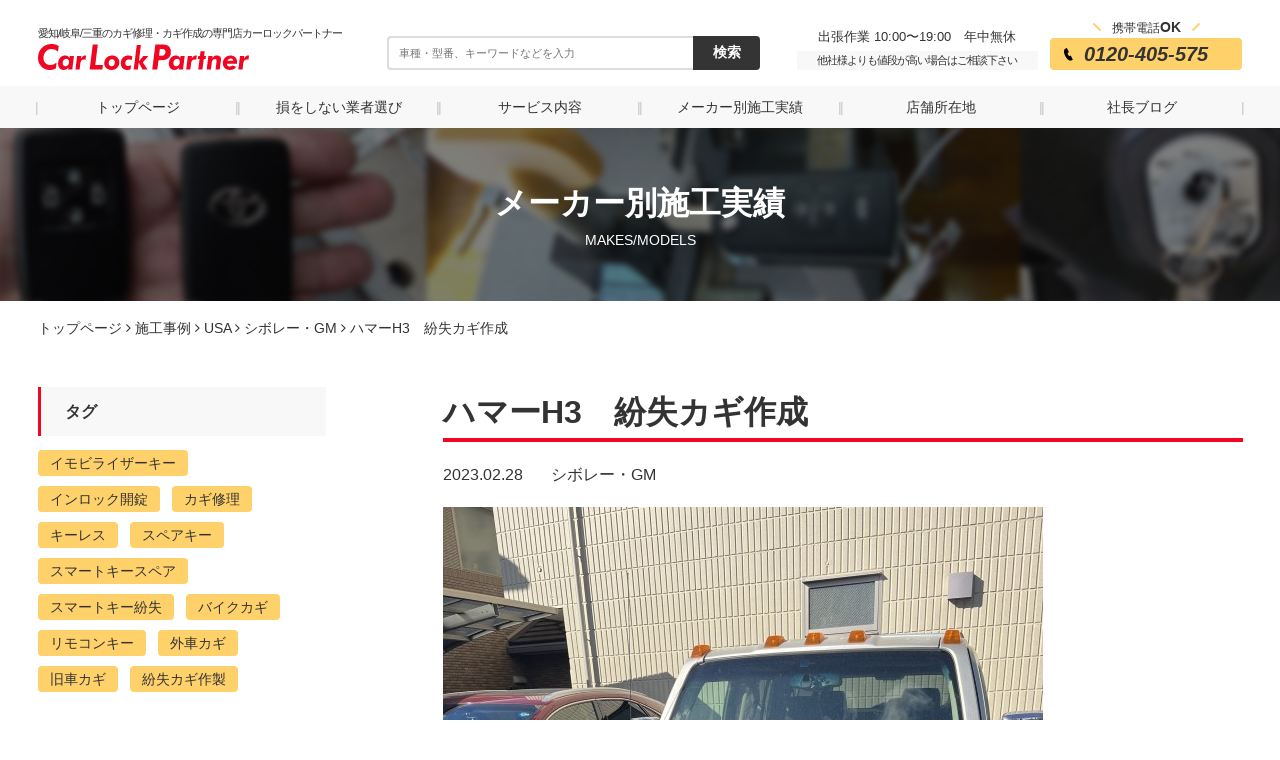

--- FILE ---
content_type: text/html; charset=UTF-8
request_url: https://www.car-lock-partner.com/case/%E3%83%8F%E3%83%9E%E3%83%BCh3%E7%B4%9B%E5%A4%B1%E3%82%AB%E3%82%AE%E4%BD%9C%E6%88%90/
body_size: 10222
content:
<!DOCTYPE html>
<html lang="ja">
<head>
	<meta charset="utf-8">
	<meta name="viewport" content="width=device-width,initial-scale=1.0">
	<meta name="format-detection" content="telephone=no">
	<link rel="shortcut icon" href="https://www.car-lock-partner.com/wp-content/themes/theme-carlock/favicon.ico">
			
		<link rel="stylesheet" href="https://www.car-lock-partner.com/wp-content/themes/theme-carlock/css/style.css">
	<link rel="stylesheet" href="https://www.car-lock-partner.com/wp-content/themes/theme-carlock/css/theme.css">
	<link rel="stylesheet" href="https://www.car-lock-partner.com/wp-content/themes/theme-carlock/css/flickity.min.css">
	<link rel="stylesheet" href="https://www.car-lock-partner.com/wp-content/themes/theme-carlock/css/swiper.css">
	
<!-- This site is optimized with the Yoast SEO plugin v6.1.1 - https://yoa.st/1yg?utm_content=6.1.1 -->
<title>ハマーH3　紛失カギ作成 - 外車・国産車の鍵作成や修理なら車の鍵専門店カーロックパートナー</title>
<link rel="canonical" href="https://www.car-lock-partner.com/case/%e3%83%8f%e3%83%9e%e3%83%bch3%e7%b4%9b%e5%a4%b1%e3%82%ab%e3%82%ae%e4%bd%9c%e6%88%90/" />
<meta property="og:locale" content="ja_JP" />
<meta property="og:type" content="article" />
<meta property="og:title" content="ハマーH3　紛失カギ作成 - 外車・国産車の鍵作成や修理なら車の鍵専門店カーロックパートナー" />
<meta property="og:description" content="2010年式　ハマーH3　紛失カギ作成 2010年式ならイモビ入りだろうと、いろいろ準備して向かったハマーH3。 まずはメカニカルキー作製。 ドアが8枚、イグニッションに追加2枚のタンブラーが入ってるので カギの刻みは１０ピン。 追加ピンを探ろうとしたらカギがイグから抜けなくなるというハプニングが起..." />
<meta property="og:url" content="https://www.car-lock-partner.com/case/%e3%83%8f%e3%83%9e%e3%83%bch3%e7%b4%9b%e5%a4%b1%e3%82%ab%e3%82%ae%e4%bd%9c%e6%88%90/" />
<meta property="og:site_name" content="外車・国産車の鍵作成や修理なら車の鍵専門店カーロックパートナー" />
<meta property="fb:app_id" content="1037407683084641" />
<meta property="og:image" content="https://www.car-lock-partner.com/wp-content/uploads/2023/02/IMG_2065-1.jpg" />
<meta property="og:image:secure_url" content="https://www.car-lock-partner.com/wp-content/uploads/2023/02/IMG_2065-1.jpg" />
<meta property="og:image:width" content="600" />
<meta property="og:image:height" content="800" />
<meta name="twitter:card" content="summary_large_image" />
<meta name="twitter:description" content="2010年式　ハマーH3　紛失カギ作成 2010年式ならイモビ入りだろうと、いろいろ準備して向かったハマーH3。 まずはメカニカルキー作製。 ドアが8枚、イグニッションに追加2枚のタンブラーが入ってるので カギの刻みは１０ピン。 追加ピンを探ろうとしたらカギがイグから抜けなくなるというハプニングが起..." />
<meta name="twitter:title" content="ハマーH3　紛失カギ作成 - 外車・国産車の鍵作成や修理なら車の鍵専門店カーロックパートナー" />
<meta name="twitter:image" content="https://www.car-lock-partner.com/wp-content/uploads/2023/02/IMG_2065-1.jpg" />
<script type='application/ld+json'>{"@context":"http:\/\/schema.org","@type":"WebSite","@id":"#website","url":"https:\/\/www.car-lock-partner.com\/","name":"\u5916\u8eca\u30fb\u56fd\u7523\u8eca\u306e\u9375\u4f5c\u6210\u3084\u4fee\u7406\u306a\u3089\u8eca\u306e\u9375\u5c02\u9580\u5e97\u30ab\u30fc\u30ed\u30c3\u30af\u30d1\u30fc\u30c8\u30ca\u30fc","potentialAction":{"@type":"SearchAction","target":"https:\/\/www.car-lock-partner.com\/?s={search_term_string}","query-input":"required name=search_term_string"}}</script>
<!-- / Yoast SEO plugin. -->

<link rel='dns-prefetch' href='//ajax.googleapis.com' />
<link rel='dns-prefetch' href='//s.w.org' />
		<script type="text/javascript">
			window._wpemojiSettings = {"baseUrl":"https:\/\/s.w.org\/images\/core\/emoji\/2.4\/72x72\/","ext":".png","svgUrl":"https:\/\/s.w.org\/images\/core\/emoji\/2.4\/svg\/","svgExt":".svg","source":{"concatemoji":"https:\/\/www.car-lock-partner.com\/wp-includes\/js\/wp-emoji-release.min.js?ver=4.9.3"}};
			!function(a,b,c){function d(a,b){var c=String.fromCharCode;l.clearRect(0,0,k.width,k.height),l.fillText(c.apply(this,a),0,0);var d=k.toDataURL();l.clearRect(0,0,k.width,k.height),l.fillText(c.apply(this,b),0,0);var e=k.toDataURL();return d===e}function e(a){var b;if(!l||!l.fillText)return!1;switch(l.textBaseline="top",l.font="600 32px Arial",a){case"flag":return!(b=d([55356,56826,55356,56819],[55356,56826,8203,55356,56819]))&&(b=d([55356,57332,56128,56423,56128,56418,56128,56421,56128,56430,56128,56423,56128,56447],[55356,57332,8203,56128,56423,8203,56128,56418,8203,56128,56421,8203,56128,56430,8203,56128,56423,8203,56128,56447]),!b);case"emoji":return b=d([55357,56692,8205,9792,65039],[55357,56692,8203,9792,65039]),!b}return!1}function f(a){var c=b.createElement("script");c.src=a,c.defer=c.type="text/javascript",b.getElementsByTagName("head")[0].appendChild(c)}var g,h,i,j,k=b.createElement("canvas"),l=k.getContext&&k.getContext("2d");for(j=Array("flag","emoji"),c.supports={everything:!0,everythingExceptFlag:!0},i=0;i<j.length;i++)c.supports[j[i]]=e(j[i]),c.supports.everything=c.supports.everything&&c.supports[j[i]],"flag"!==j[i]&&(c.supports.everythingExceptFlag=c.supports.everythingExceptFlag&&c.supports[j[i]]);c.supports.everythingExceptFlag=c.supports.everythingExceptFlag&&!c.supports.flag,c.DOMReady=!1,c.readyCallback=function(){c.DOMReady=!0},c.supports.everything||(h=function(){c.readyCallback()},b.addEventListener?(b.addEventListener("DOMContentLoaded",h,!1),a.addEventListener("load",h,!1)):(a.attachEvent("onload",h),b.attachEvent("onreadystatechange",function(){"complete"===b.readyState&&c.readyCallback()})),g=c.source||{},g.concatemoji?f(g.concatemoji):g.wpemoji&&g.twemoji&&(f(g.twemoji),f(g.wpemoji)))}(window,document,window._wpemojiSettings);
		</script>
		<style type="text/css">
img.wp-smiley,
img.emoji {
	display: inline !important;
	border: none !important;
	box-shadow: none !important;
	height: 1em !important;
	width: 1em !important;
	margin: 0 .07em !important;
	vertical-align: -0.1em !important;
	background: none !important;
	padding: 0 !important;
}
</style>
<script type='text/javascript' src='https://ajax.googleapis.com/ajax/libs/jquery/2.0.1/jquery.min.js?ver=4.9.3'></script>
<link rel='https://api.w.org/' href='https://www.car-lock-partner.com/wp-json/' />
<link rel='shortlink' href='https://www.car-lock-partner.com/?p=2054' />
<link rel="alternate" type="application/json+oembed" href="https://www.car-lock-partner.com/wp-json/oembed/1.0/embed?url=https%3A%2F%2Fwww.car-lock-partner.com%2Fcase%2F%25e3%2583%258f%25e3%2583%259e%25e3%2583%25bch3%25e7%25b4%259b%25e5%25a4%25b1%25e3%2582%25ab%25e3%2582%25ae%25e4%25bd%259c%25e6%2588%2590%2F" />
<link rel="alternate" type="text/xml+oembed" href="https://www.car-lock-partner.com/wp-json/oembed/1.0/embed?url=https%3A%2F%2Fwww.car-lock-partner.com%2Fcase%2F%25e3%2583%258f%25e3%2583%259e%25e3%2583%25bch3%25e7%25b4%259b%25e5%25a4%25b1%25e3%2582%25ab%25e3%2582%25ae%25e4%25bd%259c%25e6%2588%2590%2F&#038;format=xml" />
	<script src="https://use.fontawesome.com/e2ca4af6b5.js"></script>
		<!-- Global site tag (gtag.js) - Google Analytics -->
	<script async src="https://www.googletagmanager.com/gtag/js?id=UA-112185468-1"></script>
	<script>
    window.dataLayer = window.dataLayer || [];
    function gtag(){dataLayer.push(arguments);}
    gtag('js', new Date());
  
    gtag('config', 'UA-112185468-1');
	</script>

</head>
<body class="case-template-default single single-case postid-2054">




	<div id="wrapper">

		<header id="global-header">

			<div class="header-cont">
				
				<div class="col col-logo">
											<p class="h-text pc">愛知/岐阜/三重のカギ修理・カギ作成の専門店カーロックパートナー</p>
										<p class="logo"><a href="https://www.car-lock-partner.com/"><img src="https://www.car-lock-partner.com/wp-content/themes/theme-carlock/img/logo.svg" alt="CarLockPartner"></a></p>

					<div id="js-menu__openbtn" class="sp btn-menu">
						<button type="button" class="tcon tcon-menu--xcross toggle-btn-menu" aria-label="toggle menu">
							<span class="tcon-menu__lines" aria-hidden="true"></span>
							<span class="tcon-visuallyhidden">toggle menu</span>
						</button>
					</div>

				</div>


				<div id="js-gnav">
					<nav class="nav-sp sp">
						<div class="nav-in toggle-panel-menu">

							<div class="nav-sp__info">
								<div class="col-tel">
									<p class="msg">携帯電話<span class="ff-arial">OK</span></p>
									<p class="tel ff-arial"><a href="tel:0120405575">0120-405-575</a></p>
								</div>
								<div class="col-info">
									<p class="hour">出張作業 10:00〜19:00　年中無休</p>
								</div>
							</div>

							<div class="countrylist-sp">

								<div class="countrylist-sp__item country-japan">
									<p class="countrylist-sp__img maker-trigger"><img class="thumb" src="https://www.car-lock-partner.com/wp-content/themes/theme-carlock/img/icon-cat-japanese.png" alt="日本"><span class="label">日本</span></p>
									<ul class="makerlist-sp toggle-panel-maker">
											<li class="cat-item cat-item-16"><a href="https://www.car-lock-partner.com/maker/maker-japan-toyota/" title="ロックパートナーでは、全てのトヨタ車の紛失カギ作製・スペアキー作製が出来ます。
 旧車から現行モデルのスマートキーまで、現場にお伺いしてその場でカギをお作りします。
210系クラウン、80系ノア・ヴォクシー、50系プリウスなど現行モデルのスマートキー紛失からの作製可
 4型ハイエースのイモビライザーキー紛失からの作製・イモビ登録可
 サブキーからのマスターキー登録可能、サブキーのイモビチップコピー可
 他、盗難未遂、盗難戻りスマートキー車の復旧やキーレスカバー交換、修理・折れ鍵、すり減り鍵復元など">トヨタ</a>
</li>
	<li class="cat-item cat-item-23"><a href="https://www.car-lock-partner.com/maker/maker-japan-nissan/" >日産</a>
</li>
	<li class="cat-item cat-item-24"><a href="https://www.car-lock-partner.com/maker/maker-japan-honda/" >ホンダ</a>
</li>
	<li class="cat-item cat-item-25"><a href="https://www.car-lock-partner.com/maker/maker-japan-suzuki/" >スズキ</a>
</li>
	<li class="cat-item cat-item-26"><a href="https://www.car-lock-partner.com/maker/maker-japan-daihatsu/" >ダイハツ</a>
</li>
	<li class="cat-item cat-item-27"><a href="https://www.car-lock-partner.com/maker/maker-japan-lexus/" >レクサス</a>
</li>
	<li class="cat-item cat-item-28"><a href="https://www.car-lock-partner.com/maker/maker-japan-matsuda/" >マツダ</a>
</li>
	<li class="cat-item cat-item-29"><a href="https://www.car-lock-partner.com/maker/maker-japan-mitsubishi/" >ミツビシ</a>
</li>
	<li class="cat-item cat-item-30"><a href="https://www.car-lock-partner.com/maker/maker-japan-subaru/" >スバル</a>
</li>
	<li class="cat-item cat-item-31"><a href="https://www.car-lock-partner.com/maker/maker-japan-isuzu/" >イスズ</a>
</li>
	<li class="cat-item cat-item-32"><a href="https://www.car-lock-partner.com/maker/maker-japan-hino/" >ヒノ</a>
</li>
	<li class="cat-item cat-item-33"><a href="https://www.car-lock-partner.com/maker/maker-japan-infiniti/" >インフィニティ</a>
</li>
									</ul>
								</div><!-- /.countrylist-sp__item -->

								<div class="countrylist-sp__item country-usa">
									<p class="countrylist-sp__img maker-trigger"><img class="thumb" src="https://www.car-lock-partner.com/wp-content/themes/theme-carlock/img/icon-cat-american.png" alt="USA"><span class="label">アメリカ</span></p>
									<ul class="makerlist-sp toggle-panel-maker">
											<li class="cat-item cat-item-76"><a href="https://www.car-lock-partner.com/maker/maker-usa-ford/" >フォード</a>
</li>
	<li class="cat-item cat-item-34"><a href="https://www.car-lock-partner.com/maker/maker-usa-cadillac/" >キャデラック</a>
</li>
	<li class="cat-item cat-item-35"><a href="https://www.car-lock-partner.com/maker/maker-usa-chevrolet-gm/" >シボレー・GM</a>
</li>
	<li class="cat-item cat-item-36"><a href="https://www.car-lock-partner.com/maker/maker-usa-dodge/" >ダッジ</a>
</li>
	<li class="cat-item cat-item-37"><a href="https://www.car-lock-partner.com/maker/maker-usa-jeep/" >JEEP</a>
</li>
	<li class="cat-item cat-item-38"><a href="https://www.car-lock-partner.com/maker/maker-usa-chrysler/" >クライスラー</a>
</li>
									</ul>
								</div><!-- /.countrylist-sp__item -->

								<div class="countrylist-sp__item country-germany">
									<p class="countrylist-sp__img maker-trigger"><img class="thumb" src="https://www.car-lock-partner.com/wp-content/themes/theme-carlock/img/icon-cat-german.png" alt="ドイツ"><span class="label">ドイツ</span></p>
									<ul class="makerlist-sp toggle-panel-maker">
											<li class="cat-item cat-item-43"><a href="https://www.car-lock-partner.com/maker/maker-germany-volkswagen/" >フォルクスワーゲン</a>
</li>
	<li class="cat-item cat-item-42"><a href="https://www.car-lock-partner.com/maker/maker-germany-porsche/" >ポルシェ</a>
</li>
	<li class="cat-item cat-item-41"><a href="https://www.car-lock-partner.com/maker/maker-germany-mercedes-benz/" >ベンツ</a>
</li>
	<li class="cat-item cat-item-40"><a href="https://www.car-lock-partner.com/maker/maker-germany-bmw/" >BMW</a>
</li>
	<li class="cat-item cat-item-39"><a href="https://www.car-lock-partner.com/maker/maker-germany-audi/" >アウディ</a>
</li>
									</ul>
								</div><!-- /.countrylist-sp__item -->

								<div class="countrylist-sp__item country-england">
									<p class="countrylist-sp__img maker-trigger"><img class="thumb" src="https://www.car-lock-partner.com/wp-content/themes/theme-carlock/img/icon-cat-british.png" alt="イギリス"><span class="label">イギリス</span></p>
									<ul class="makerlist-sp toggle-panel-maker">
											<li class="cat-item cat-item-86"><a href="https://www.car-lock-partner.com/maker/%e3%83%ad%e3%83%bc%e3%82%bf%e3%82%b9/" >ロータス</a>
</li>
	<li class="cat-item cat-item-44"><a href="https://www.car-lock-partner.com/maker/maker-england-bentleymotors/" >ベントレー</a>
</li>
	<li class="cat-item cat-item-45"><a href="https://www.car-lock-partner.com/maker/maker-england-mini/" >MINI</a>
</li>
	<li class="cat-item cat-item-46"><a href="https://www.car-lock-partner.com/maker/maker-england-landrover/" >ランドローバー</a>
</li>
	<li class="cat-item cat-item-47"><a href="https://www.car-lock-partner.com/maker/maker-england-mg-rover/" >MG・ROVER</a>
</li>
	<li class="cat-item cat-item-48"><a href="https://www.car-lock-partner.com/maker/maker-england-rollsroyce/" >ロールスロイス</a>
</li>
	<li class="cat-item cat-item-49"><a href="https://www.car-lock-partner.com/maker/maker-england-jaguar/" >ジャガー</a>
</li>
									</ul>
								</div><!-- /.countrylist-sp__item -->

								<div class="countrylist-sp__item country-france">
									<p class="countrylist-sp__img maker-trigger"><img class="thumb" src="https://www.car-lock-partner.com/wp-content/themes/theme-carlock/img/icon-cat-french.png" alt="フランス"><span class="label">フランス</span></p>
									<ul class="makerlist-sp toggle-panel-maker">
											<li class="cat-item cat-item-83"><a href="https://www.car-lock-partner.com/maker/%e3%82%b7%e3%83%88%e3%83%ad%e3%82%a8%e3%83%b3/" >シトロエン</a>
</li>
	<li class="cat-item cat-item-50"><a href="https://www.car-lock-partner.com/maker/maker-france-peugeot/" >プジョー</a>
</li>
	<li class="cat-item cat-item-51"><a href="https://www.car-lock-partner.com/maker/maker-france-renault/" >ルノー</a>
</li>
									</ul>
								</div><!-- /.countrylist-sp__item -->

								<div class="countrylist-sp__item country-sweden">
									<p class="countrylist-sp__img maker-trigger"><img class="thumb" src="https://www.car-lock-partner.com/wp-content/themes/theme-carlock/img/icon-cat-sweden.png" alt="スウェーデン"><span class="label">スウェーデン</span></p>
									<ul class="makerlist-sp toggle-panel-maker">
											<li class="cat-item cat-item-52"><a href="https://www.car-lock-partner.com/maker/maker-sweden/" >ボルボ</a>
</li>
	<li class="cat-item cat-item-53"><a href="https://www.car-lock-partner.com/maker/maker-sweden-saab/" >SAAB</a>
</li>
									</ul>
								</div><!-- /.countrylist-sp__item -->

								<div class="countrylist-sp__item country-italy">
									<p class="countrylist-sp__img maker-trigger"><img class="thumb" src="https://www.car-lock-partner.com/wp-content/themes/theme-carlock/img/icon-cat-italian.png" alt="イタリア"><span class="label">イタリア</span></p>
									<ul class="makerlist-sp toggle-panel-maker">
											<li class="cat-item cat-item-80"><a href="https://www.car-lock-partner.com/maker/%e3%82%a2%e3%83%ab%e3%83%95%e3%82%a1%e3%83%ad%e3%83%a1%e3%82%aa/" >アルファロメオ</a>
</li>
	<li class="cat-item cat-item-54"><a href="https://www.car-lock-partner.com/maker/maker-italy/" >マセラティ</a>
</li>
	<li class="cat-item cat-item-55"><a href="https://www.car-lock-partner.com/maker/maker-italy-fiat/" >フィアット</a>
</li>
									</ul>
								</div><!-- /.countrylist-sp__item -->

								<div class="countrylist-sp__item bike">
									<p class="countrylist-sp__img maker-trigger"><img class="thumb" src="https://www.car-lock-partner.com/wp-content/themes/theme-carlock/img/icon-cat-bike.png" alt="バイク"><span class="label">バイク</span></p>
									<ul class="makerlist-sp toggle-panel-maker">
											<li class="cat-item cat-item-56"><a href="https://www.car-lock-partner.com/maker/maker-bike-japan/" >バイク日本車</a>
</li>
	<li class="cat-item cat-item-57"><a href="https://www.car-lock-partner.com/maker/maker-bike-import/" >バイク外車</a>
</li>
									</ul>
								</div><!-- /.countrylist-sp__item -->

							</div><!-- /.countrylist-sp -->

							<p class="nav-sp__title">サイトマップ</p>
							<ul class="nav-sp__sitemap">
								<li class="nav-sp__sitemaplink"><a href="https://www.car-lock-partner.com/how/">損をしない業者選び</a></li>
								<li class="nav-sp__sitemaplink"><a href="https://www.car-lock-partner.com/service/">サービス内容</a></li>
								<li class="nav-sp__sitemaplink"><a href="https://www.car-lock-partner.com/about/">店舗所在地</a></li>
								<li class="nav-sp__sitemaplink"><a href="https://www.car-lock-partner.com/blog/">社長ブログ</a></li>
								<li class="nav-sp__sitemaplink"><a href="https://www.car-lock-partner.com/faq/">よくある質問</a></li>
								<li class="nav-sp__sitemaplink"><a href="https://www.car-lock-partner.com/contact/">お問い合わせ</a></li>
							</ul>

						</div>
					</nav>
				</div><!-- /#js-gnav -->

				<div class="col col-search">
					<form role="search" method="get" action="https://www.car-lock-partner.com">
						<input type="text" name="s" id="s" value="" placeholder="車種・型番、キーワードなどを入力">
												<input type="submit" value="検索"> 
					</form>
				</div>
				<div class="col-info pc">
					<p class="hour">出張作業 10:00〜19:00　年中無休</p>
					<p class="msg">他社様よりも値段が高い場合はご相談下さい</p>
				</div>
				<div class="col-tel pc">
					<p class="msg">携帯電話<span class="ff-arial">OK</span></p>
					<p class="tel ff-arial">0120-405-575</p>
				</div>
			</div>

			<nav id="global-nav" class="pc">
				<ul class="menu">
					<li class="menu__item"><a href="https://www.car-lock-partner.com/">トップページ</a></li>
					<li class="menu__item"><a href="https://www.car-lock-partner.com/how/">損をしない業者選び</a></li>
					<li class="menu__item"><a href="https://www.car-lock-partner.com/service/">サービス内容</a></li>
					<li class="menu__item"><a href="https://www.car-lock-partner.com/case/">メーカー別施工実績</a></li>
					<li class="menu__item"><a href="https://www.car-lock-partner.com/about/">店舗所在地</a></li>
					<li class="menu__item"><a href="https://www.car-lock-partner.com/blog/">社長ブログ</a></li>
				</ul>
			</nav>



		</header>
<header class="headline bg-img01 blur-img">メーカー別施工実績<span class="sub">MAKES/MODELS</span></header>

<div class="breadcrumbs"><!-- Breadcrumb NavXT 6.0.3 -->
<span property="itemListElement" typeof="ListItem"><a property="item" typeof="WebPage" title="外車・国産車の鍵作成や修理なら車の鍵専門店カーロックパートナーへ移動" href="https://www.car-lock-partner.com" class="home"><span property="name">トップページ</span></a><meta property="position" content="1"></span> <i class="fa  fa-angle-right"></i> <span property="itemListElement" typeof="ListItem"><a property="item" typeof="WebPage" title="施工事例へ移動" href="https://www.car-lock-partner.com/case/" class="post post-case-archive"><span property="name">施工事例</span></a><meta property="position" content="2"></span> <i class="fa  fa-angle-right"></i> <span property="itemListElement" typeof="ListItem"><a property="item" typeof="WebPage" title="Go to the USA メーカー archives." href="https://www.car-lock-partner.com/maker/country-usa/" class="taxonomy maker"><span property="name">USA</span></a><meta property="position" content="3"></span> <i class="fa  fa-angle-right"></i> <span property="itemListElement" typeof="ListItem"><a property="item" typeof="WebPage" title="Go to the シボレー・GM メーカー archives." href="https://www.car-lock-partner.com/maker/maker-usa-chevrolet-gm/" class="taxonomy maker"><span property="name">シボレー・GM</span></a><meta property="position" content="4"></span> <i class="fa  fa-angle-right"></i> <span property="itemListElement" typeof="ListItem"><span property="name">ハマーH3　紛失カギ作成</span><meta property="position" content="5"></span></div>



<div id="container" class="multi-columns">


	<main id="contents">

		<section class="sec-post">

			<div class="post-header">
				<h2 class="post-title">ハマーH3　紛失カギ作成</h2>
				<span class="post-date">2023.02.28</span>
				<span class="post-cat">
					<a href="https://www.car-lock-partner.com/maker/maker-usa-chevrolet-gm/" rel="tag">シボレー・GM</a>				</span>
			</div>


			<div class="post-body">

				<div class="post-eyecatch"><img width="600" height="800" src="https://www.car-lock-partner.com/wp-content/uploads/2023/02/IMG_2065-1.jpg" class="attachment-post-thumbnail size-post-thumbnail wp-post-image" alt="" srcset="https://www.car-lock-partner.com/wp-content/uploads/2023/02/IMG_2065-1.jpg 600w, https://www.car-lock-partner.com/wp-content/uploads/2023/02/IMG_2065-1-225x300.jpg 225w" sizes="(max-width: 600px) 100vw, 600px" /></div>

				<h3 class="post-head">2010年式　ハマーH3　紛失カギ作成</h3>
<p>2010年式ならイモビ入りだろうと、いろいろ準備して向かったハマーH3。</p>
<p><img class="alignnone size-thumbnail wp-image-2044" src="https://www.car-lock-partner.com/wp-content/uploads/2023/02/IMG_2066-1-400x400.jpg" alt="" width="400" height="400" /></p>
<p>まずはメカニカルキー作製。</p>
<p>ドアが8枚、イグニッションに追加2枚のタンブラーが入ってるので</p>
<p>カギの刻みは１０ピン。</p>
<p>追加ピンを探ろうとしたらカギがイグから抜けなくなるというハプニングが起こりました！</p>
<p>カギのカットが足りなかったか？</p>
<p><img class="alignnone size-thumbnail wp-image-2047" src="https://www.car-lock-partner.com/wp-content/uploads/2023/02/IMG_2070-1-400x400.jpg" alt="" width="400" height="400" /></p>
<p>冷や汗をかきながら</p>
<p>抜けなくなったカギを抜こうとハンドル周りをバラシ初めて、</p>
<p>ふと気づく。バッテリー上がりのせいじゃないかと。</p>
<p>&nbsp;</p>
<p>バッテリージャンピングしたら、スルっとカギが抜け位置まで戻った。</p>
<p>こういうのほんとやめて欲しい。</p>
<p><img class="alignnone size-thumbnail wp-image-2045" src="https://www.car-lock-partner.com/wp-content/uploads/2023/02/IMG_2068-1-400x400.jpg" alt="" width="400" height="400" /></p>
<p>イモビランプがピッカーって光ってるけど</p>
<p>試し切りの鉄カギでエンジンブルンブルンかかりました。</p>
<p><img class="alignnone size-thumbnail wp-image-2046" src="https://www.car-lock-partner.com/wp-content/uploads/2023/02/IMG_2069-1-400x400.jpg" alt="" width="400" height="400" /></p>
<p>３個も在庫してたH3のキーレス。</p>
<p>やっと１個売れました。</p>
<p>&nbsp;</p>
<p>愛知県</p>
<p>0120-309-987</p>
<p>&nbsp;</p>
<p>&nbsp;</p>
				
			</div>


			<div class="post-footer">
				<ul class="snsbtn">
					<li class="snsbtn__item snsbtn__twitter"> 
						<a href="http://twitter.com/share?text=%E3%83%8F%E3%83%9E%E3%83%BCH3%E3%80%80%E7%B4%9B%E5%A4%B1%E3%82%AB%E3%82%AE%E4%BD%9C%E6%88%90&url=https%3A%2F%2Fwww.car-lock-partner.com%2Fcase%2F%25e3%2583%258f%25e3%2583%259e%25e3%2583%25bch3%25e7%25b4%259b%25e5%25a4%25b1%25e3%2582%25ab%25e3%2582%25ae%25e4%25bd%259c%25e6%2588%2590%2F&via=&tw_p=tweetbutton&related=" target="_blank"><i class="fa fa-twitter fa-2x"></i><span class="ttl">ツイートする</span></a>

					</li>      
					<li class="snsbtn__item snsbtn__facebook">
						<a href="//www.facebook.com/sharer/sharer.php?u=https://www.car-lock-partner.com/case/%e3%83%8f%e3%83%9e%e3%83%bch3%e7%b4%9b%e5%a4%b1%e3%82%ab%e3%82%ae%e4%bd%9c%e6%88%90/&amp;t=%E3%83%8F%E3%83%9E%E3%83%BCH3%E3%80%80%E7%B4%9B%E5%A4%B1%E3%82%AB%E3%82%AE%E4%BD%9C%E6%88%90" class="facebook-btn-icon-link" target="blank" rel="nofollow"><i class="fa fa-facebook-official fa-2x"></i><span class="ttl">シェアする</span></a>
					</li>
				</ul>
			</div>
		</section>



		<ul class="post-nav">
										<li class="post-nav__item post-nav__next">
					<a href="https://www.car-lock-partner.com/case/%e3%82%b8%e3%83%bc%e3%83%97%e3%83%a9%e3%83%b3%e3%82%b0%e3%83%a9%e3%83%bc%e3%80%80%e3%82%b9%e3%83%9e%e3%83%bc%e3%83%88%e3%82%ad%e3%83%bc%e8%bf%bd%e5%8a%a0%e7%99%bb%e9%8c%b2/">
						<span class="post-nav__text">next</span>
						<span class="post-nav__title">ジープラングラー　スマートキー追加登録</span>
					</a>
				</li>
													<li class="post-nav__item post-nav__prev">
					<a href="https://www.car-lock-partner.com/case/%e3%82%b8%e3%83%a3%e3%82%ac%e3%83%bcxe%e3%82%b9%e3%83%9e%e3%83%bc%e3%83%88%e3%82%ad%e3%83%bc%e8%bf%bd%e5%8a%a0%e7%99%bb%e9%8c%b2/">
						<span class="post-nav__text">back</span>
						<span class="post-nav__title">ジャガーXE　スマートキー追加登録</span>
					</a>
				</li>
					</ul>



		<div class="sec-related">

			<h3 class="sec-related__title">関連記事</h3>

			
									<ul class="related-case">
									<li class="related-case__item">
						<a href="https://www.car-lock-partner.com/case/c6%e3%82%b3%e3%83%ab%e3%83%99%e3%83%83%e3%83%88%e3%82%b9%e3%83%9e%e3%83%bc%e3%83%88%e3%82%ad%e3%83%bc%e8%bf%bd%e5%8a%a0/">
							<p class="related-case__eyecatch"><img width="500" height="666" src="https://www.car-lock-partner.com/wp-content/uploads/2020/04/IMG_0597.jpg" class="attachment-full size-full wp-post-image" alt="" srcset="https://www.car-lock-partner.com/wp-content/uploads/2020/04/IMG_0597.jpg 500w, https://www.car-lock-partner.com/wp-content/uploads/2020/04/IMG_0597-225x300.jpg 225w" sizes="(max-width: 500px) 100vw, 500px" /></p>
							<p class="related-case__title">C6コルベット　スマートキー追加</p>
							<p class="related-case__date">2020.04.23</p>
						</a>
					</li>
									<li class="related-case__item">
						<a href="https://www.car-lock-partner.com/case/%e3%82%b7%e3%83%9c%e3%83%ac%e3%83%bc%e3%83%88%e3%83%ac%e3%82%a4%e3%83%ab%e3%83%96%e3%83%ac%e3%82%a4%e3%82%b6%e3%83%bc%e7%b4%9b%e5%a4%b1%e3%82%ab%e3%82%ae%e4%bd%9c%e8%a3%bd/">
							<p class="related-case__eyecatch"><img width="349" height="377" src="https://www.car-lock-partner.com/wp-content/uploads/2019/05/IMG_8755.jpg" class="attachment-full size-full wp-post-image" alt="" srcset="https://www.car-lock-partner.com/wp-content/uploads/2019/05/IMG_8755.jpg 349w, https://www.car-lock-partner.com/wp-content/uploads/2019/05/IMG_8755-278x300.jpg 278w" sizes="(max-width: 349px) 100vw, 349px" /></p>
							<p class="related-case__title">シボレートレイルブレイザー　紛失カギ作製</p>
							<p class="related-case__date">2019.06.04</p>
						</a>
					</li>
									<li class="related-case__item">
						<a href="https://www.car-lock-partner.com/case/%e3%82%a2%e3%83%90%e3%83%a9%e3%83%b3%e3%83%81%e3%82%a4%e3%83%a2%e3%83%93%e3%82%ad%e3%83%bc%e4%bd%9c%e8%a3%bd/">
							<p class="related-case__eyecatch"><img width="1000" height="1333" src="https://www.car-lock-partner.com/wp-content/uploads/2024/02/IMG_3743-1.jpg" class="attachment-full size-full wp-post-image" alt="" srcset="https://www.car-lock-partner.com/wp-content/uploads/2024/02/IMG_3743-1.jpg 1000w, https://www.car-lock-partner.com/wp-content/uploads/2024/02/IMG_3743-1-225x300.jpg 225w, https://www.car-lock-partner.com/wp-content/uploads/2024/02/IMG_3743-1-768x1024.jpg 768w, https://www.car-lock-partner.com/wp-content/uploads/2024/02/IMG_3743-1-600x800.jpg 600w, https://www.car-lock-partner.com/wp-content/uploads/2024/02/IMG_3743-1-800x1066.jpg 800w" sizes="(max-width: 1000px) 100vw, 1000px" /></p>
							<p class="related-case__title">アバランチ　イモビキー作製</p>
							<p class="related-case__date">2024.02.05</p>
						</a>
					</li>
									<li class="related-case__item">
						<a href="https://www.car-lock-partner.com/case/%e3%82%b7%e3%83%9c%e3%83%ac%e3%83%bcaveo%e3%82%b9%e3%83%9a%e3%82%a2%e3%82%ad%e3%83%bc%e4%bd%9c%e6%88%90/">
							<p class="related-case__eyecatch"><img width="500" height="666" src="https://www.car-lock-partner.com/wp-content/uploads/2020/12/IMG_4314.jpg" class="attachment-full size-full wp-post-image" alt="" srcset="https://www.car-lock-partner.com/wp-content/uploads/2020/12/IMG_4314.jpg 500w, https://www.car-lock-partner.com/wp-content/uploads/2020/12/IMG_4314-225x300.jpg 225w" sizes="(max-width: 500px) 100vw, 500px" /></p>
							<p class="related-case__title">シボレーAVEO　スペアキー作成</p>
							<p class="related-case__date">2021.01.10</p>
						</a>
					</li>
									<li class="related-case__item">
						<a href="https://www.car-lock-partner.com/case/%e3%82%b7%e3%83%9c%e3%83%ac%e3%83%bc%e3%82%b7%e3%83%ab%e3%83%90%e3%83%a9%e3%83%bc%e3%83%89%e3%82%a4%e3%83%a2%e3%83%93%e5%90%88%e3%81%84%e9%8d%b5%e4%bd%9c%e8%a3%bd/">
							<p class="related-case__eyecatch"><img width="500" height="666" src="https://www.car-lock-partner.com/wp-content/uploads/2020/07/IMG_0967.jpg" class="attachment-full size-full wp-post-image" alt="" srcset="https://www.car-lock-partner.com/wp-content/uploads/2020/07/IMG_0967.jpg 500w, https://www.car-lock-partner.com/wp-content/uploads/2020/07/IMG_0967-225x300.jpg 225w" sizes="(max-width: 500px) 100vw, 500px" /></p>
							<p class="related-case__title">シボレーシルバラード　イモビ合い鍵作製</p>
							<p class="related-case__date">2020.07.14</p>
						</a>
					</li>
									<li class="related-case__item">
						<a href="https://www.car-lock-partner.com/case/gmc%e3%82%b0%e3%83%a9%e3%83%9e%e3%83%b3%e8%8d%b7%e5%8f%b0%e3%81%ae%e3%82%ab%e3%82%ae%e7%b4%9b%e5%a4%b1%e4%bd%9c%e6%88%90/">
							<p class="related-case__eyecatch"><img width="500" height="666" src="https://www.car-lock-partner.com/wp-content/uploads/2020/03/IMG_0185.jpg" class="attachment-full size-full wp-post-image" alt="" srcset="https://www.car-lock-partner.com/wp-content/uploads/2020/03/IMG_0185.jpg 500w, https://www.car-lock-partner.com/wp-content/uploads/2020/03/IMG_0185-225x300.jpg 225w" sizes="(max-width: 500px) 100vw, 500px" /></p>
							<p class="related-case__title">GMCグラマン　荷台のカギ紛失作成</p>
							<p class="related-case__date">2020.04.21</p>
						</a>
					</li>
									<li class="related-case__item">
						<a href="https://www.car-lock-partner.com/case/%e3%82%b7%e3%83%9c%e3%83%ac%e3%83%bc%e3%82%bf%e3%83%9b%e3%82%a4%e3%83%a2%e3%83%93%e3%82%ad%e3%83%bc%e3%81%a8%e3%82%ad%e3%83%bc%e3%83%ac%e3%82%b9%e4%bd%9c%e8%a3%bd/">
							<p class="related-case__eyecatch"><img width="1000" height="1333" src="https://www.car-lock-partner.com/wp-content/uploads/2023/03/IMG_2076-1.jpg" class="attachment-full size-full wp-post-image" alt="" srcset="https://www.car-lock-partner.com/wp-content/uploads/2023/03/IMG_2076-1.jpg 1000w, https://www.car-lock-partner.com/wp-content/uploads/2023/03/IMG_2076-1-225x300.jpg 225w, https://www.car-lock-partner.com/wp-content/uploads/2023/03/IMG_2076-1-768x1024.jpg 768w, https://www.car-lock-partner.com/wp-content/uploads/2023/03/IMG_2076-1-600x800.jpg 600w, https://www.car-lock-partner.com/wp-content/uploads/2023/03/IMG_2076-1-800x1066.jpg 800w" sizes="(max-width: 1000px) 100vw, 1000px" /></p>
							<p class="related-case__title">シボレータホ　イモビキーとキーレス作製</p>
							<p class="related-case__date">2023.05.06</p>
						</a>
					</li>
									<li class="related-case__item">
						<a href="https://www.car-lock-partner.com/case/chevrolet-tahoe-all-key-lost/">
							<p class="related-case__eyecatch"><img width="500" height="666" src="https://www.car-lock-partner.com/wp-content/uploads/2018/01/IMG_5101.jpg" class="attachment-full size-full wp-post-image" alt="" srcset="https://www.car-lock-partner.com/wp-content/uploads/2018/01/IMG_5101.jpg 500w, https://www.car-lock-partner.com/wp-content/uploads/2018/01/IMG_5101-225x300.jpg 225w" sizes="(max-width: 500px) 100vw, 500px" /></p>
							<p class="related-case__title">シボレータホ　イモビライザーキー紛失カギ作製</p>
							<p class="related-case__date">2018.02.01</p>
						</a>
					</li>
							</ul>
		
	


</div><!-- /.sec-related -->




</main><!--/#contents-->


<aside id="sidebar">



	<div class="side-widget">
		<h2 class="side-header">タグ</h2>
		<ul class="tag-list">
				<li class="cat-item cat-item-67"><a href="https://www.car-lock-partner.com/model/%e3%82%a4%e3%83%a2%e3%83%93%e3%83%a9%e3%82%a4%e3%82%b6%e3%83%bc%e3%82%ad%e3%83%bc/" >イモビライザーキー</a>
</li>
	<li class="cat-item cat-item-79"><a href="https://www.car-lock-partner.com/model/%e3%82%a4%e3%83%b3%e3%83%ad%e3%83%83%e3%82%af%e9%96%8b%e9%8c%a0/" >インロック開錠</a>
</li>
	<li class="cat-item cat-item-78"><a href="https://www.car-lock-partner.com/model/%e3%82%ab%e3%82%ae%e4%bf%ae%e7%90%86/" >カギ修理</a>
</li>
	<li class="cat-item cat-item-81"><a href="https://www.car-lock-partner.com/model/%e3%82%ad%e3%83%bc%e3%83%ac%e3%82%b9/" >キーレス</a>
</li>
	<li class="cat-item cat-item-66"><a href="https://www.car-lock-partner.com/model/%e3%82%b9%e3%83%9a%e3%82%a2%e3%82%ad%e3%83%bc/" >スペアキー</a>
</li>
	<li class="cat-item cat-item-73"><a href="https://www.car-lock-partner.com/model/%e3%82%b9%e3%83%9e%e3%83%bc%e3%83%88%e3%82%ad%e3%83%bc%e3%82%b9%e3%83%9a%e3%82%a2/" >スマートキースペア</a>
</li>
	<li class="cat-item cat-item-68"><a href="https://www.car-lock-partner.com/model/%e3%82%b9%e3%83%9e%e3%83%bc%e3%83%88%e3%82%ad%e3%83%bc%e7%b4%9b%e5%a4%b1/" >スマートキー紛失</a>
</li>
	<li class="cat-item cat-item-82"><a href="https://www.car-lock-partner.com/model/%e3%83%90%e3%82%a4%e3%82%af%e3%82%ab%e3%82%ae/" >バイクカギ</a>
</li>
	<li class="cat-item cat-item-62"><a href="https://www.car-lock-partner.com/model/remote-control-key/" >リモコンキー</a>
</li>
	<li class="cat-item cat-item-63"><a href="https://www.car-lock-partner.com/model/%e5%a4%96%e8%bb%8a%e3%82%ab%e3%82%ae/" >外車カギ</a>
</li>
	<li class="cat-item cat-item-77"><a href="https://www.car-lock-partner.com/model/%e6%97%a7%e8%bb%8a%e3%82%ab%e3%82%ae/" >旧車カギ</a>
</li>
	<li class="cat-item cat-item-64"><a href="https://www.car-lock-partner.com/model/%e7%b4%9b%e5%a4%b1%e3%82%ab%e3%82%ae%e4%bd%9c%e8%a3%bd/" >紛失カギ作製</a>
</li>
		</ul>
	</div>



	<div class="side-widget">
		<h2 class="side-header">メーカー</h2>
		<ul class="category-list">
				<li class="cat-item cat-item-11"><a href="https://www.car-lock-partner.com/maker/country-japan/" >日本</a>
<ul class='children'>
	<li class="cat-item cat-item-16"><a href="https://www.car-lock-partner.com/maker/maker-japan-toyota/" title="ロックパートナーでは、全てのトヨタ車の紛失カギ作製・スペアキー作製が出来ます。
 旧車から現行モデルのスマートキーまで、現場にお伺いしてその場でカギをお作りします。
210系クラウン、80系ノア・ヴォクシー、50系プリウスなど現行モデルのスマートキー紛失からの作製可
 4型ハイエースのイモビライザーキー紛失からの作製・イモビ登録可
 サブキーからのマスターキー登録可能、サブキーのイモビチップコピー可
 他、盗難未遂、盗難戻りスマートキー車の復旧やキーレスカバー交換、修理・折れ鍵、すり減り鍵復元など">トヨタ</a>
</li>
	<li class="cat-item cat-item-23"><a href="https://www.car-lock-partner.com/maker/maker-japan-nissan/" >日産</a>
</li>
	<li class="cat-item cat-item-24"><a href="https://www.car-lock-partner.com/maker/maker-japan-honda/" >ホンダ</a>
</li>
	<li class="cat-item cat-item-25"><a href="https://www.car-lock-partner.com/maker/maker-japan-suzuki/" >スズキ</a>
</li>
	<li class="cat-item cat-item-26"><a href="https://www.car-lock-partner.com/maker/maker-japan-daihatsu/" >ダイハツ</a>
</li>
	<li class="cat-item cat-item-27"><a href="https://www.car-lock-partner.com/maker/maker-japan-lexus/" >レクサス</a>
</li>
	<li class="cat-item cat-item-28"><a href="https://www.car-lock-partner.com/maker/maker-japan-matsuda/" >マツダ</a>
</li>
	<li class="cat-item cat-item-29"><a href="https://www.car-lock-partner.com/maker/maker-japan-mitsubishi/" >ミツビシ</a>
</li>
	<li class="cat-item cat-item-30"><a href="https://www.car-lock-partner.com/maker/maker-japan-subaru/" >スバル</a>
</li>
	<li class="cat-item cat-item-32"><a href="https://www.car-lock-partner.com/maker/maker-japan-hino/" >ヒノ</a>
</li>
	<li class="cat-item cat-item-33"><a href="https://www.car-lock-partner.com/maker/maker-japan-infiniti/" >インフィニティ</a>
</li>
</ul>
</li>
	<li class="cat-item cat-item-12"><a href="https://www.car-lock-partner.com/maker/country-usa/" >USA</a>
<ul class='children'>
	<li class="cat-item cat-item-76"><a href="https://www.car-lock-partner.com/maker/maker-usa-ford/" >フォード</a>
</li>
	<li class="cat-item cat-item-34"><a href="https://www.car-lock-partner.com/maker/maker-usa-cadillac/" >キャデラック</a>
</li>
	<li class="cat-item cat-item-35"><a href="https://www.car-lock-partner.com/maker/maker-usa-chevrolet-gm/" >シボレー・GM</a>
</li>
	<li class="cat-item cat-item-36"><a href="https://www.car-lock-partner.com/maker/maker-usa-dodge/" >ダッジ</a>
</li>
	<li class="cat-item cat-item-37"><a href="https://www.car-lock-partner.com/maker/maker-usa-jeep/" >JEEP</a>
</li>
	<li class="cat-item cat-item-38"><a href="https://www.car-lock-partner.com/maker/maker-usa-chrysler/" >クライスラー</a>
</li>
</ul>
</li>
	<li class="cat-item cat-item-17"><a href="https://www.car-lock-partner.com/maker/country-germany/" >ドイツ</a>
<ul class='children'>
	<li class="cat-item cat-item-43"><a href="https://www.car-lock-partner.com/maker/maker-germany-volkswagen/" >フォルクスワーゲン</a>
</li>
	<li class="cat-item cat-item-42"><a href="https://www.car-lock-partner.com/maker/maker-germany-porsche/" >ポルシェ</a>
</li>
	<li class="cat-item cat-item-41"><a href="https://www.car-lock-partner.com/maker/maker-germany-mercedes-benz/" >ベンツ</a>
</li>
	<li class="cat-item cat-item-40"><a href="https://www.car-lock-partner.com/maker/maker-germany-bmw/" >BMW</a>
</li>
	<li class="cat-item cat-item-39"><a href="https://www.car-lock-partner.com/maker/maker-germany-audi/" >アウディ</a>
</li>
</ul>
</li>
	<li class="cat-item cat-item-18"><a href="https://www.car-lock-partner.com/maker/country-england/" >イギリス</a>
<ul class='children'>
	<li class="cat-item cat-item-86"><a href="https://www.car-lock-partner.com/maker/%e3%83%ad%e3%83%bc%e3%82%bf%e3%82%b9/" >ロータス</a>
</li>
	<li class="cat-item cat-item-45"><a href="https://www.car-lock-partner.com/maker/maker-england-mini/" >MINI</a>
</li>
	<li class="cat-item cat-item-46"><a href="https://www.car-lock-partner.com/maker/maker-england-landrover/" >ランドローバー</a>
</li>
	<li class="cat-item cat-item-48"><a href="https://www.car-lock-partner.com/maker/maker-england-rollsroyce/" >ロールスロイス</a>
</li>
	<li class="cat-item cat-item-49"><a href="https://www.car-lock-partner.com/maker/maker-england-jaguar/" >ジャガー</a>
</li>
</ul>
</li>
	<li class="cat-item cat-item-19"><a href="https://www.car-lock-partner.com/maker/country-france/" >フランス</a>
<ul class='children'>
	<li class="cat-item cat-item-83"><a href="https://www.car-lock-partner.com/maker/%e3%82%b7%e3%83%88%e3%83%ad%e3%82%a8%e3%83%b3/" >シトロエン</a>
</li>
	<li class="cat-item cat-item-50"><a href="https://www.car-lock-partner.com/maker/maker-france-peugeot/" >プジョー</a>
</li>
	<li class="cat-item cat-item-51"><a href="https://www.car-lock-partner.com/maker/maker-france-renault/" >ルノー</a>
</li>
</ul>
</li>
	<li class="cat-item cat-item-20"><a href="https://www.car-lock-partner.com/maker/country-sweden/" >スウェーデン</a>
<ul class='children'>
	<li class="cat-item cat-item-52"><a href="https://www.car-lock-partner.com/maker/maker-sweden/" >ボルボ</a>
</li>
	<li class="cat-item cat-item-53"><a href="https://www.car-lock-partner.com/maker/maker-sweden-saab/" >SAAB</a>
</li>
</ul>
</li>
	<li class="cat-item cat-item-21"><a href="https://www.car-lock-partner.com/maker/country-italy/" >イタリア</a>
<ul class='children'>
	<li class="cat-item cat-item-80"><a href="https://www.car-lock-partner.com/maker/%e3%82%a2%e3%83%ab%e3%83%95%e3%82%a1%e3%83%ad%e3%83%a1%e3%82%aa/" >アルファロメオ</a>
</li>
	<li class="cat-item cat-item-54"><a href="https://www.car-lock-partner.com/maker/maker-italy/" >マセラティ</a>
</li>
	<li class="cat-item cat-item-55"><a href="https://www.car-lock-partner.com/maker/maker-italy-fiat/" >フィアット</a>
</li>
</ul>
</li>
	<li class="cat-item cat-item-22"><a href="https://www.car-lock-partner.com/maker/bike/" >バイク</a>
<ul class='children'>
	<li class="cat-item cat-item-56"><a href="https://www.car-lock-partner.com/maker/maker-bike-japan/" >バイク日本車</a>
</li>
	<li class="cat-item cat-item-57"><a href="https://www.car-lock-partner.com/maker/maker-bike-import/" >バイク外車</a>
</li>
</ul>
</li>
		</ul>
	</div>



	<div class="side-widget">
		<h2 class="side-header">よく見られている投稿</h2>
				<ul class="post-ranking">
							<li class="post-ranking__item">
					<p class="post-ranking__title"><a href="https://www.car-lock-partner.com/case/nissan-c26serena-intelligent-key/">日産セレナC26　インテリジェントキー追加登録</a></p>
				</li>
							<li class="post-ranking__item">
					<p class="post-ranking__title"><a href="https://www.car-lock-partner.com/case/mg33s%e6%97%a5%e7%94%a3%e3%83%a2%e3%82%b3%e3%82%b9%e3%83%9e%e3%83%bc%e3%83%88%e3%82%ad%e3%83%bc%e7%99%bb%e9%8c%b2/">MG33S日産モコ　スマートキー登録</a></p>
				</li>
							<li class="post-ranking__item">
					<p class="post-ranking__title"><a href="https://www.car-lock-partner.com/case/%e3%82%a2%e3%82%a6%e3%83%87%e3%82%a3a4-%e3%82%b9%e3%83%9e%e3%83%bc%e3%83%88%e3%82%ad%e3%83%bc%e3%82%b9%e3%83%9a%e3%82%a2%e3%82%ad%e3%83%bc%e7%99%bb%e9%8c%b2/">アウディA4　スマートキースペアキー登録</a></p>
				</li>
							<li class="post-ranking__item">
					<p class="post-ranking__title"><a href="https://www.car-lock-partner.com/case/subaru-xv-smart-key/">スバルXV　スマートキー追加　紛失でも大丈夫</a></p>
				</li>
							<li class="post-ranking__item">
					<p class="post-ranking__title"><a href="https://www.car-lock-partner.com/case/%e3%82%a2%e3%82%a6%e3%83%87%e3%82%a3a4%e3%82%b9%e3%83%9e%e3%83%bc%e3%83%88%e3%82%ad%e3%83%bc%e7%99%bb%e9%8c%b2/">アウディA4　スマートキー登録</a></p>
				</li>
					</ul>
			</div>



	<div class="side-widget">
		<h2 class="side-header">最新の実績</h2>
				<ul class="post-arrivals">
							<li class="post-arrivals__item">
					<p class="post-arrivals__title"><a href="https://www.car-lock-partner.com/case/%e6%b1%82%e4%ba%ba%e5%8b%9f%e9%9b%86%e3%80%80%e9%8d%b5%e5%b1%8b%e3%80%80%e9%8c%a0%e5%89%8d%e6%8a%80%e5%b8%ab/">求人募集　鍵屋　錠前技師</a></p>
				</li>
							<li class="post-arrivals__item">
					<p class="post-arrivals__title"><a href="https://www.car-lock-partner.com/case/%e3%83%97%e3%82%b8%e3%83%a7%e3%83%bc208%e7%b4%9b%e5%a4%b1%e9%8d%b5%e4%bd%9c%e8%a3%bd/">プジョー208　紛失鍵作製</a></p>
				</li>
							<li class="post-arrivals__item">
					<p class="post-arrivals__title"><a href="https://www.car-lock-partner.com/case/2018%e5%b9%b4%e3%83%ac%e3%83%b3%e3%82%b8%e3%83%ad%e3%83%bc%e3%83%90%e3%83%bc%e3%83%b4%e3%82%a7%e3%83%a9%e3%83%bc%e3%83%ab%e3%82%b9%e3%83%9e%e3%83%bc%e3%83%88%e3%82%ad%e3%83%bc%e7%99%bb%e9%8c%b2/">2018年式　レンジローバーヴェラール　スマートキー登録</a></p>
				</li>
							<li class="post-arrivals__item">
					<p class="post-arrivals__title"><a href="https://www.car-lock-partner.com/case/2018%e5%b9%b4%e5%bc%8f%e3%82%b7%e3%83%9c%e3%83%ac%e3%83%bc%e3%82%ab%e3%83%9e%e3%83%ad%e3%82%b9%e3%83%9e%e3%83%bc%e3%83%88%e3%82%ad%e3%83%bc%e7%99%bb%e9%8c%b2/">2018年式　シボレーカマロ　スマートキー登録</a></p>
				</li>
							<li class="post-arrivals__item">
					<p class="post-arrivals__title"><a href="https://www.car-lock-partner.com/case/%e3%82%b9%e3%83%9e%e3%83%bc%e3%83%88%e3%83%95%e3%82%a9%e3%83%bc%e3%83%84%e3%83%bcw451%e3%82%ad%e3%83%bc%e3%83%ac%e3%82%b9%e3%83%aa%e3%83%a2%e3%82%b3%e3%83%b3%e7%99%bb%e9%8c%b2/">スマートフォーツーW451　キーレスリモコン登録</a></p>
				</li>
					</ul>
			</div>
	


</aside><!--/#sidebar-->
</div><!--/#container-->

<footer id="global-footer">
	<div class="footer-in">

		<div class="footer-header">
			<p class="text">カーロックパートナー</p>
			<p class="img"><img src="https://www.car-lock-partner.com/wp-content/themes/theme-carlock/img/logo.svg" alt="CarLockPartner"></p>
		</div>

		<div class="footer-body">

			<div class="footer-main">
				<p class="title">株式会社ロックパートナー</p>
				<p class="comment">住宅の鍵交換、金庫の開錠、合い鍵作製などの業務も行っておりますが、車・バイクのカギに特に力を注いでいます。イモビライザーキー・スマートキーの紛失カギ作製を現地までお伺いしてその場で行います。 ディーラーさんや他の鍵屋さんで断られた方、是非ご相談下さい。</p>
				<p class="link"><a href="https://www.car-lock-partner.com/about/#sec-access" class="ico"><i class="arrow03"></i>店舗へのアクセスを見る</a></p>
				<div class="action">
  				<p class="action-title"><span>愛知・岐阜・三重</span>に出張します！<span>携帯電話</span>からでもOK！</p>
          <div class="btn-mores">
					<div class="btn-more btn-more-tel"><a href="tel:0120405575"><span><img src="https://www.car-lock-partner.com/wp-content/themes/theme-carlock/img/icon-tel.png" alt="icon-tel" width="17" height="24" /></span>0120-405-575</a></div>
					<div class="btn-more"><a href="https://www.car-lock-partner.com/contact/"><i class="fa fa-envelope-o fa-1.5x"></i>お問い合わせ</a></div>
				</div>
					
				</div>
			</div>

			<div class="footer-sub pc">
				<p class="title">サイトマップ</p>
				<ul class="sitemap">
					<li class="sitemap__item"><a href="https://www.car-lock-partner.com/how/">損をしない業者選び</a></li>
					<li class="sitemap__item"><a href="https://www.car-lock-partner.com/service/">サービス案内</a></li>
					<li class="sitemap__item"><a href="https://www.car-lock-partner.com/case/">メーカー別施工実績</a></li>
					<li class="sitemap__item"><a href="https://www.car-lock-partner.com/about/">店舗所在地</a></li>
					<li class="sitemap__item"><a href="https://www.car-lock-partner.com/blog/">社長ブログ</a></li>
					<li class="sitemap__item"><a href="https://www.car-lock-partner.com/faq/">よくある質問</a></li>
				</ul>
				
			</div>

		</div><!-- /.footer-body -->

		<div class="btn-more sp"><a href="https://www.car-lock-partner.com/contact/"><i class="fa fa-envelope-o fa-1.5x"></i>お問い合わせ</a></div>
		<div class="btn-call sp">
  		<p>タップすると発信できます</p>
  		<a href="tel:0120405575">
  		<img src="https://www.car-lock-partner.com/wp-content/themes/theme-carlock/img/btn-tel.png" srcset="https://www.car-lock-partner.com/wp-content/themes/theme-carlock/img/btn-tel@2x.png 2x" alt="0120405575" width="290" height="114" >
		</a></div>

	</div><!-- /.footer-in -->

	
</footer><!--/#global-footer-->

<div id="copyright">© 2017 カーロックパートナー</div>



</div><!--/#wrapper-->




<script type='text/javascript' src='https://www.car-lock-partner.com/wp-includes/js/wp-embed.min.js?ver=4.9.3'></script>
<script src="https://www.car-lock-partner.com/wp-content/themes/theme-carlock/js/transformicons.js"></script>
<script src="https://www.car-lock-partner.com/wp-content/themes/theme-carlock/js/swiper.jquery.js"></script>
<script src="https://unpkg.com/flickity@2/dist/flickity.pkgd.min.js"></script>
<script src="https://www.car-lock-partner.com/wp-content/themes/theme-carlock/js/functions.js"></script>
</body>
</html>

--- FILE ---
content_type: text/css
request_url: https://www.car-lock-partner.com/wp-content/themes/theme-carlock/css/style.css
body_size: 10055
content:
@charset "UTF-8";
/* 使い方
@include mq-sp {
}
@include mq-pc {
}
*/
body, div, dl, dt, dd, ul, ol, li, h1, h2, h3, h4, h5, h6, pre, form, fieldset, input, textarea, p, blockquote, th, td, figure {
  margin: 0;
  padding: 0;
}

table {
  border-collapse: collapse;
  border-spacing: 0;
}

fieldset, img {
  border: 0;
}

address, caption, cite, code, dfn, em, strong, th, var {
  font-style: normal;
  font-weight: normal;
}

article, aside, dialog, figure, footer, header, hgroup, nav, section {
  display: block;
}

ol, ul {
  list-style: none;
}

caption, th {
  text-align: left;
}

h1, h2, h3, h4, h5, h6 {
  font-size: 100%;
  font-weight: normal;
}

q:before, q:after {
  content: '';
}

abbr, acronym {
  border: 0;
}

img {
  vertical-align: top;
}

.cf {
  zoom: 1;
}

.cf:before, .cf:after {
  content: "";
  display: table;
}

.cf:after {
  clear: both;
}

*, *:before, *:after {
  -webkit-box-sizing: border-box;
  -moz-box-sizing: border-box;
  -o-box-sizing: border-box;
  -ms-box-sizing: border-box;
  box-sizing: border-box;
}

@media only screen and (max-width: 768px) {
  input, button, textarea, select {
    -webkit-appearance: none;
    border-radius: 0;
  }

  input[type="radio"] {
    -webkit-appearance: radio;
  }

  input[type="checkbox"] {
    -webkit-appearance: checkbox;
  }
}
 /* ------------------------------------------------
 Common
------------------------------------------------ */
html {
  font-size: 10px;
}

body {
  color: #333;
  font: 10px/1.6 "游ゴシック Medium", "Yu Gothic Medium", "游ゴシック体", YuGothic, sans-serif;
}
@media only screen and (max-width: 768px) {
  body {
    min-width: 320px;
  }
}
@media only screen and (min-width: 769px) {
  body {
    min-width: 1205px;
  }
}

a {
  -webkit-transition: all 0.14s ease;
  -moz-transition: all 0.14s ease;
  transition: all 0.14s ease;
  color: #3367d6;
  text-decoration: none;
}

a:hover {
  opacity: .8;
}

@media only screen and (max-width: 768px) {
  .pc {
    display: none !important;
  }

  img {
    max-width: 100%;
    height: auto;
  }
}
@media only screen and (min-width: 769px) {
  .sp {
    display: none !important;
  }
}
/* ------------------------------------------------
 layout
------------------------------------------------ */
#wrapper {
  font-size: 14px;
  font-size: 1.4rem;
}
@media only screen and (max-width: 768px) {
  #wrapper {
    padding-top: 54px;
  }
}
#wrapper.fixed {
  position: fixed;
  overflow: hidden;
  height: 100%;
}

#global-header {
  position: relative;
  z-index: 200;
}
@media only screen and (max-width: 768px) {
  #global-header .header-cont {
    width: 100%;
  }
}
@media only screen and (min-width: 769px) {
  #global-header .header-cont {
    width: 1205px;
    display: -webkit-box;
    display: -webkit-flex;
    display: flex;
    -webkit-box-pack: justify;
    -webkit-justify-content: space-between;
    justify-content: space-between;
    -webkit-flex-wrap: wrap;
    flex-wrap: wrap;
    -webkit-align-items: flex-end;
    align-items: flex-end;
    margin: 16px auto;
  }
}
@media only screen and (max-width: 768px) {
  #global-header .header-cont .col-logo {
    display: -webkit-box;
    display: -webkit-flex;
    display: flex;
    -webkit-box-pack: justify;
    -webkit-justify-content: space-between;
    justify-content: space-between;
    -webkit-flex-wrap: wrap;
    flex-wrap: wrap;
    align-items: center;
    padding: 2%;
    position: fixed;
    top: 0px;
    z-index: 100;
    width: 100%;
    background: rgba(255, 255, 255, 0.95);
  }
  #global-header .header-cont .col-logo .logo {
    flex: 10 1 auto;
  }
  #global-header .header-cont .col-logo .btn-menu {
    flex: 1 1 auto;
  }
}
@media only screen and (min-width: 769px) {
  #global-header .header-cont .col-logo {
    width: 26%;
  }
  #global-header .header-cont .col-logo .h-text {
    letter-spacing: -1px;
    font-size: 1.1rem;
    line-height: 2;
  }
}
@media only screen and (max-width: 768px) {
  #global-header .header-cont .col-search {
    padding: 4%;
    background: #f6f6f6;
  }
}
@media only screen and (min-width: 769px) {
  #global-header .header-cont .col-search {
    width: 31%;
    margin: 0 3%;
  }
}
#global-header .header-cont .col-search form {
  display: -webkit-box;
  display: -webkit-flex;
  display: flex;
  -webkit-box-pack: justify;
  -webkit-justify-content: flex-star;
  justify-content: flex-star;
  -webkit-flex-wrap: wrap;
  flex-wrap: wrap;
}
#global-header .header-cont .col-search form input[type="text"] {
  width: 82%;
  padding: 8px 10px;
  border: 2px solid #ddd;
  border-right: none;
  border-radius: 4px 0 0 4px;
  font-size: 1.1rem;
  line-height: 1;
}
#global-header .header-cont .col-search form input[type="submit"] {
  display: inline-block;
  width: 18%;
  height: 34px;
  padding: 8px 10px;
  border: none;
  border-radius: 0 4px 4px 0;
  background: #343434;
  color: #fff;
  font-size: 1.4rem;
  font-weight: 700;
}
#global-header .header-cont .col-info {
  text-align: center;
}
@media only screen and (min-width: 769px) {
  #global-header .header-cont .col-info {
    width: 20%;
  }
}
#global-header .header-cont .col-info .hour {
  margin-bottom: 4px;
  font-size: 1.3rem;
}
#global-header .header-cont .col-info .msg {
  padding: 4px;
  background: #f8f8f8;
  font-size: 1.1rem;
  line-height: 1;
  letter-spacing: -1px;
}
#global-header .header-cont .col-tel {
  margin-left: 1%;
  text-align: center;
}
@media only screen and (min-width: 769px) {
  #global-header .header-cont .col-tel {
    width: 16%;
  }
}
#global-header .header-cont .col-tel .msg {
  position: relative;
  display: inline-block;
  font-size: 1.2rem;
}
#global-header .header-cont .col-tel .msg span {
  font-size: 1.4rem;
  font-weight: 700;
}
#global-header .header-cont .col-tel .msg:before {
  position: absolute;
  content: "";
  vertical-align: middle;
  left: -30px;
  width: 10px;
  height: 0px;
  margin: 10px;
  border-top: 2px solid #ffd16a;
  -webkit-transform: rotate(45deg);
  transform: rotate(45deg);
}
#global-header .header-cont .col-tel .msg:after {
  position: absolute;
  content: "";
  vertical-align: middle;
  right: -30px;
  width: 10px;
  height: 0px;
  margin: 10px;
  border-top: 2px solid #ffd16a;
  -webkit-transform: rotate(135deg);
  transform: rotate(135deg);
}
#global-header .header-cont .col-tel .tel {
  background: #ffd16a url("../img/icon.png") no-repeat 15px 50%;
  border-radius: 4px;
  font-size: 2rem;
  font-weight: 700;
  font-style: italic;
}

#global-nav {
  position: relative;
  background: #F8F8F8;
}

@media only screen and (max-width: 768px) {
  #container.multi-columns {
    padding: 4%;
  }
  #container.multi-columns #contents {
    margin-bottom: 60px;
  }
}
@media only screen and (min-width: 769px) {
  #container.multi-columns {
    display: -webkit-box;
    display: -webkit-flex;
    display: flex;
    -webkit-box-pack: justify;
    -webkit-justify-content: space-between;
    justify-content: space-between;
    -webkit-flex-wrap: wrap;
    flex-wrap: wrap;
    -webkit-flex-direction: row-reverse;
    flex-direction: row-reverse;
    width: 1205px;
    margin: 0 auto 60px;
  }
  #container.multi-columns #contents {
    width: 800px;
  }
  #container.multi-columns #sidebar {
    width: 288px;
  }
}

#sidebar .side-widget {
  margin-bottom: 30px;
}
#sidebar .side-widget .side-header {
  margin-bottom: 14px;
  padding: 12px 0 12px 24px;
  background: #f8f8f8;
  border-left: 3px solid #f00621;
  font-size: 1.6rem;
  font-weight: 700;
}

/* main-gallery */
.main-gallery {
  position: relative;
  margin: 0 auto 60px;
}
.main-gallery__inner {
  /*
  position: absolute;
  top: 0px;
  */
  width: 100%;
}
.main-gallery .carousel-cell {
  /*
  a {
  	display: block;
  	&:hover {
  		opacity: 1;
  	}
  }
  img {
  	width: 100%;
  }
  */
}
@media only screen and (max-width: 768px) {
  .main-gallery a {
    display: block;
  }
  .main-gallery img {
    max-width: none;
    width: 100vw;
  }
}
.main-gallery .flickity-page-dots {
  bottom: -35px;
}
.main-gallery .flickity-page-dots .dot {
  width: 13px;
  height: 13px;
  background: #ddd;
}
.main-gallery .flickity-page-dots .dot.is-selected {
  background: #f00621;
}

#global-footer {
  padding: 30px 0 40px;
  background: #eee;
}
@media only screen and (max-width: 768px) {
  #global-footer .footer-in {
    margin: 4%;
  }
}
@media only screen and (min-width: 769px) {
  #global-footer .footer-in {
    width: 1205px;
    margin: 0 auto;
  }
}
#global-footer .footer-header {
  margin-bottom: 20px;
}
#global-footer .footer-header .text {
  font-size: 1rem;
}
#global-footer .footer-body {
  display: -webkit-box;
  display: -webkit-flex;
  display: flex;
  -webkit-box-pack: justify;
  -webkit-justify-content: space-between;
  justify-content: space-between;
  -webkit-flex-wrap: wrap;
  flex-wrap: wrap;
}
@media only screen and (max-width: 768px) {
  #global-footer .footer-body {
    margin-bottom: 30px;
  }
}
@media only screen and (min-width: 769px) {
  #global-footer .footer-body .footer-main {
    width: 49%;
  }
}
#global-footer .footer-body .footer-main .title {
  margin-bottom: 10px;
  font-size: 1.6rem;
  font-weight: 700;
}
#global-footer .footer-body .footer-main .comment {
  margin-bottom: 20px;
  font-size: 1.3rem;
}
#global-footer .footer-body .footer-main .link {
  display: block;
  position: relative;
  font-size: 1.3rem;
}
#global-footer .footer-body .footer-main .link a {
  color: #333;
}
#global-footer .footer-body .footer-main .link a:hover {
  text-decoration: underline;
}
#global-footer .footer-body .footer-sub {
  width: 49%;
}
#global-footer .footer-body .footer-sub .title {
  margin-bottom: 10px;
  font-size: 1.6rem;
  font-weight: 700;
}
#global-footer .footer-body .footer-sub .sitemap {
  margin-bottom: 20px;
}
#global-footer .footer-body .footer-sub .btn-more {
  text-align: left;
}

#copyright {
  padding: 16px;
  background: #000;
  color: #fff;
  font-size: 1.4rem;
  text-align: center;
}

/* ------------------------------------------------
 SP
------------------------------------------------ */
/* js-gnav */
#js-gnav {
  -webkit-transition: all 0.1s ease-in-out;
  -moz-transition: all 0.1s ease-in-out;
  -ms-transition: all 0.1s ease-in-out;
  -o-transition: all 0.1s ease-in-out;
  transition: all 0.1s ease-in-out;
  position: fixed;
  width: 100%;
  top: 50px;
  right: -100%;
  height: 100%;
  z-index: 500;
  overflow-y: scroll;
  -webkit-overflow-scrolling: touch;
  background: #fff;
}

#js-gnav.open {
  right: 0;
  overflow-y: scroll;
  -webkit-overflow-scrolling: touch;
}

#js-gnav.hide {
  opacity: 0;
}

#js-gnav.fixed {
  position: fixed;
  top: 0;
  z-index: 500;
  opacity: 1;
}

#js-gnav .nav_close {
  padding: 10%;
  text-align: center;
}

.nav-sp {
  -webkit-transition: all 1s ease;
  -moz-transition: all 1s ease;
  transition: all 1s ease;
}
.nav-sp .nav-in .col-tel {
  margin-bottom: 4%;
}
.nav-sp .nav-in .nav-sp__info {
  padding: 4%;
  background: #f8f8f8;
}
.nav-sp .nav-in .nav-sp__info a {
  display: block;
  color: #333;
}
.nav-sp .nav-sp__title {
  padding: 12px 0;
  border-bottom: 1px solid #ddd;
  text-align: center;
}
.nav-sp .nav-sp__sitemap a {
  position: relative;
  display: block;
  padding: 4% 8%;
  border-bottom: 1px solid #ddd;
  color: #333;
  font-weight: 700;
}
.nav-sp .nav-sp__sitemap a:after {
  content: "";
  position: absolute;
  top: 50%;
  left: 4%;
  margin-top: -4px;
  display: block;
  width: 0px;
  height: 0px;
  border-style: solid;
  border-width: 4px 0 4px 4px;
  border-color: transparent transparent transparent #f00621;
  z-index: 0;
}

.countrylist-sp {
  display: -webkit-box;
  display: -webkit-flex;
  display: flex;
  -webkit-box-pack: justify;
  -webkit-justify-content: space-between;
  justify-content: space-between;
  -webkit-flex-wrap: wrap;
  flex-wrap: wrap;
  border-bottom: 1px solid #ddd;
}
.countrylist-sp__item {
  position: relative;
  width: 50%;
  border-top: 1px solid #ddd;
}
.countrylist-sp__item:nth-child(odd) {
  border-right: 1px solid #ddd;
}
.countrylist-sp__item:nth-child(even) .makerlist-sp {
  margin-left: -101%;
}
.countrylist-sp__img {
  display: flex;
  align-items: center;
  padding: 4%;
}
.countrylist-sp__img.active {
  background: #f8f8f8;
}
.countrylist-sp__img .thumb {
  width: 30%;
  height: 100%;
  border: 1px solid #ddd;
}
.countrylist-sp__img .label {
  width: 64%;
  margin-left: 6%;
  font-size: 1.4rem;
  font-weight: 700;
}
.countrylist-sp .makerlist-sp {
  display: -webkit-box;
  display: -webkit-flex;
  display: flex;
  -webkit-box-pack: justify;
  -webkit-justify-content: space-between;
  justify-content: space-between;
  -webkit-flex-wrap: wrap;
  flex-wrap: wrap;
  display: none;
  position: relative;
  background: #f8f8f8;
  width: 202%;
  border-top: 1px solid #ddd;
}
.countrylist-sp .makerlist-sp .cat-item {
  width: 50%;
  border-bottom: 1px solid #ddd;
}
.countrylist-sp .makerlist-sp .cat-item:nth-child(odd) {
  border-right: 1px solid #ddd;
}
.countrylist-sp .makerlist-sp .cat-item:last-child {
  margin-bottom: -1px;
}
.countrylist-sp .makerlist-sp .cat-item:nth-last-of-type(2) {
  margin-bottom: -1px;
}
.countrylist-sp .makerlist-sp .cat-item a {
  position: relative;
  display: block;
  padding: 7px 0 7px 16px;
  color: #333;
  font-size: 1.4rem;
  line-height: 1;
}
.countrylist-sp .makerlist-sp .cat-item a:after {
  content: "";
  position: absolute;
  top: 50%;
  left: 6px;
  margin-top: -4px;
  display: block;
  width: 0px;
  height: 0px;
  border-style: solid;
  border-width: 4px 0 4px 4px;
  border-color: transparent transparent transparent #f00621;
  z-index: 0;
}

/* ------------------------------------------------
 ハンバーガーメニューボタン
------------------------------------------------ */
.tcon {
  appearance: none;
  border: none;
  cursor: pointer;
  display: flex;
  justify-content: center;
  align-items: center;
  height: 40px;
  transition: 0.3s;
  user-select: none;
  width: 40px;
  background: transparent;
  outline: none;
  -webkit-tap-highlight-color: rgba(0, 0, 0, 0);
  -webkit-tap-highlight-color: transparent;
}
.tcon > * {
  display: block;
}
.tcon:hover, .tcon:focus {
  outline: none;
}
.tcon::-moz-focus-inner {
  border: 0;
}

.tcon-menu__lines {
  display: inline-block;
  height: 5.7142857143px;
  width: 30px;
  border-radius: 2.8571428571px;
  transition: 0.3s;
  background: black;
  position: relative;
}
.tcon-menu__lines::before, .tcon-menu__lines::after {
  display: inline-block;
  height: 5.7142857143px;
  width: 30px;
  border-radius: 2.8571428571px;
  transition: 0.3s;
  background: black;
  content: '';
  position: absolute;
  left: 0;
  transform-origin: 2.8571428571px center;
  width: 100%;
}
.tcon-menu__lines::before {
  top: 10px;
}
.tcon-menu__lines::after {
  top: -10px;
}
.tcon-transform .tcon-menu__lines {
  transform: scale3d(0.8, 0.8, 0.8);
}

.tcon-menu--xcross {
  width: auto;
}
.tcon-menu--xcross.tcon-transform .tcon-menu__lines {
  background: transparent;
}
.tcon-menu--xcross.tcon-transform .tcon-menu__lines::before, .tcon-menu--xcross.tcon-transform .tcon-menu__lines::after {
  transform-origin: 50% 50%;
  top: 0;
  width: 40px;
}
.tcon-menu--xcross.tcon-transform .tcon-menu__lines::before {
  transform: rotate3d(0, 0, 1, 45deg);
}
.tcon-menu--xcross.tcon-transform .tcon-menu__lines::after {
  transform: rotate3d(0, 0, 1, -45deg);
}

.tcon-visuallyhidden {
  border: 0;
  clip: rect(0 0 0 0);
  height: 1px;
  margin: -1px;
  overflow: hidden;
  padding: 0;
  position: absolute;
  width: 1px;
}
.tcon-visuallyhidden:active, .tcon-visuallyhidden:focus {
  clip: auto;
  height: auto;
  margin: 0;
  overflow: visible;
  position: static;
  width: auto;
}

/* ------------------------------------------------
 home
------------------------------------------------ */
/* sec-service */
@media only screen and (max-width: 768px) {
  .home .sec-service {
    margin-bottom: 40px;
  }
  .home .sec-service .sec-in {
    width: 100%;
    padding: 4%;
  }
}
@media only screen and (min-width: 769px) {
  .home .sec-service {
    margin-bottom: 40px;
  }
  .home .sec-service .sec-in {
    width: 1205px;
    margin: 0 auto;
  }
}
/* sec-country */
@media only screen and (max-width: 768px) {
  .home .sec-country {
    margin-bottom: 40px;
    padding: 55px 0;
  }
  .home .sec-country .sec-in {
    width: 100%;
    margin: 0 auto;
  }
}
@media only screen and (min-width: 769px) {
  .home .sec-country {
    margin-bottom: 40px;
    padding: 55px 0;
    background: #f8f8f8;
  }
  .home .sec-country .sec-in {
    width: 1205px;
    margin: 0 auto;
  }
}
/* sec-result */
@media only screen and (max-width: 768px) {
  .home .sec-result {
    margin-bottom: 60px;
  }
  .home .sec-result .sec-in {
    width: 100%;
    padding: 4%;
  }
}
@media only screen and (min-width: 769px) {
  .home .sec-result {
    margin-bottom: 60px;
  }
  .home .sec-result .sec-in {
    width: 1205px;
    margin: 0 auto;
  }
}
/* sec-owner */
@media only screen and (max-width: 768px) {
  .home .sec-owner {
    padding: 55px 0;
    background: #f8f8f8;
  }
  .home .sec-owner .sec-in {
    padding: 4%;
  }
  .home .sec-owner .sec-main {
    margin-bottom: 30px;
  }
}
@media only screen and (min-width: 769px) {
  .home .sec-owner {
    padding: 55px 0;
    background: #f8f8f8;
  }
  .home .sec-owner .sec-in {
    display: -webkit-box;
    display: -webkit-flex;
    display: flex;
    -webkit-box-pack: justify;
    -webkit-justify-content: space-between;
    justify-content: space-between;
    -webkit-flex-wrap: wrap;
    flex-wrap: wrap;
    width: 1205px;
    margin: 0 auto;
  }
  .home .sec-owner .sec-main {
    width: 60%;
  }
  .home .sec-owner .sec-photo {
    width: 30%;
  }
}
/* ------------------------------------------------
 page
------------------------------------------------ */
/* page共通 */
@media only screen and (max-width: 768px) {
  .page .sec {
    margin-bottom: 55px;
  }
  .page .page-body {
    margin-bottom: 60px;
  }
  .page .sec-result {
    margin-bottom: 60px;
    padding: 0 4%;
  }
  .page .sec-result .sec-in {
    width: 100%;
    margin: 0 auto;
  }
  .page .sec-pagefooter {
    margin-bottom: 60px;
    padding: 0 4%;
  }
  .page .sec-pagefooter .sec-in {
    width: 100%;
    margin: 0 auto;
  }
}
@media only screen and (min-width: 769px) {
  .page .sec {
    margin-bottom: 55px;
  }
  .page .page-body {
    margin-bottom: 60px;
  }
  .page .sec-result {
    margin-bottom: 60px;
    padding: 60px 0;
    background: #f8f8f8;
  }
  .page .sec-result .sec-in {
    width: 1205px;
    margin: 0 auto;
  }
  .page .sec-pagefooter {
    margin-bottom: 60px;
  }
  .page .sec-pagefooter .sec-in {
    width: 1205px;
    margin: 0 auto;
  }
}
/* how 損をしない業作選び */
.page.how .page-body {
  margin-bottom: 0;
}
@media only screen and (min-width: 769px) {
  .page.how .sec-contact {
    margin-bottom: 0;
    padding: 55px 0;
    background: #f8f8f8;
  }
}
.page.how .sec-contact .sec-in {
  display: -webkit-box;
  display: -webkit-flex;
  display: flex;
  -webkit-box-pack: justify;
  -webkit-justify-content: space-between;
  justify-content: space-between;
  -webkit-flex-wrap: wrap;
  flex-wrap: wrap;
}
@media only screen and (min-width: 769px) {
  .page.how .sec-contact .sec-main {
    width: 48%;
    margin-right: 2%;
  }
}
.page.how .sec-contact .sec-sub {
  width: 50%;
}
.page.how .sec-contact .sec-sub img {
  max-width: 100%;
}

/* about 私たちについて */
@media only screen and (max-width: 768px) {
  .page.about .sign {
    font-size: 1.3rem;
    text-align: right;
  }
  .page.about .sign__name {
    margin-left: 1em;
    font-size: 2rem;
    font-weight: 700;
  }
  .page.about .sec-company {
    margin-bottom: 55px;
    padding: 55px 0;
    background: #f8f8f8;
  }
  .page.about .sec-company .sec-in .sec-main {
    margin-bottom: 30px;
  }
  .page.about .sec-company .sec-in .sec-sub {
    margin: 4%;
  }
  .page.about .sec-company .sec-in .sec-sub__pic {
    margin-bottom: 16px;
  }
  .page.about .sec-company .sec-in .sec-sub__title {
    margin-bottom: 10px;
    font-size: 1.6rem;
    font-weight: 700;
  }
  .page.about .sec-company .sec-in .sec-sub__comment {
    font-size: 1.6rem;
  }
  .page.about .sec-access .sec-in {
    margin: 4%;
  }
  .page.about .sec-access .canvas-map {
    position: relative;
    padding-bottom: 56.25%;
    padding-top: 30px;
    height: 0;
    overflow: hidden;
  }
  .page.about .sec-access .canvas-map iframe,
  .page.about .sec-access .canvas-map object,
  .page.about .sec-access .canvas-map embed {
    position: absolute;
    top: 0;
    left: 0;
    width: 100%;
    height: 100%;
  }
  .page.about .sec-access .text-access {
    font-size: 1.6rem;
  }
}
@media only screen and (min-width: 769px) {
  .page.about .sign {
    font-size: 1.3rem;
    text-align: right;
  }
  .page.about .sign__name {
    margin-left: 1em;
    font-size: 2rem;
    font-weight: 700;
  }
  .page.about .sec-company {
    margin-bottom: 55px;
    padding: 55px 0;
    background: #f8f8f8;
  }
  .page.about .sec-company .sec-in {
    display: -webkit-box;
    display: -webkit-flex;
    display: flex;
    -webkit-box-pack: justify;
    -webkit-justify-content: space-between;
    justify-content: space-between;
    -webkit-flex-wrap: wrap;
    flex-wrap: wrap;
    -webkit-flex-direction: row-reverse;
    flex-direction: row-reverse;
  }
  .page.about .sec-company .sec-in .sec-main {
    width: 40%;
    margin-left: 10%;
  }
  .page.about .sec-company .sec-in .sec-sub {
    width: 50%;
  }
  .page.about .sec-company .sec-in .sec-sub__pic {
    margin-bottom: 16px;
  }
  .page.about .sec-company .sec-in .sec-sub__title {
    margin-bottom: 10px;
    font-size: 1.6rem;
    font-weight: 700;
  }
  .page.about .sec-company .sec-in .sec-sub__comment {
    font-size: 1.6rem;
  }
  .page.about .sec-access .sec-body {
    width: 720px;
    margin: 0 auto;
  }
  .page.about .sec-access .canvas-map {
    margin-bottom: 26px;
  }
  .page.about .sec-access .text-access {
    font-size: 1.6rem;
  }
}
/* faq よくある質問 */
.page.faq .text-desc {
  margin-bottom: 40px;
  font-size: 1.6rem;
}
.page.faq .faq-col {
  margin: 55px 0;
}
.page.faq .faq-col__title {
  margin-bottom: 26px;
  color: #f00621;
  font-size: 2.2rem;
  font-weight: 700;
  text-align: center;
}
.page.faq .faq-col .caselist {
  margin-top: 40px;
  margin-left: 100px;
}
.page.faq .faq-col .caselist ul {
  margin-top: 20px;
}

/* page お問い合わせ */
@media only screen and (max-width: 768px) {
  .page.contact .sec-lead {
    margin-bottom: 0;
  }
  .page.contact .sec-lead .sec-body {
    text-align: center;
  }
  .page.contact .sec-lead .sec-body .col .text {
    display: inline-block;
    margin-bottom: 2%;
    font-size: 1.8rem;
    font-weight: 700;
  }
  .page.contact .sec-lead .sec-body .col .tel {
    display: block;
    margin-bottom: 2%;
    background: #ffd16a url("../img/icon@2x.png") no-repeat 6%;
    font-size: 3.4rem;
    font-family: Arial;
    font-style: italic;
  }
  .page.contact .sec-lead .sec-body .col .tel a {
    color: #333;
  }
  .page.contact .sec-lead .time {
    font-size: 1.4rem;
    text-align: center;
  }
  .page.contact .sec-form .text-desc {
    margin-bottom: 30px;
    font-size: 1.6rem;
  }
}
@media only screen and (min-width: 769px) {
  .page.contact .sec-lead {
    margin-bottom: 40px;
  }
  .page.contact .sec-lead .sec-in {
    padding: 26px 80px 8px;
    border: 2px solid #ffd16a;
  }
  .page.contact .sec-lead .sec-body {
    display: -webkit-box;
    display: -webkit-flex;
    display: flex;
    -webkit-box-pack: justify;
    -webkit-justify-content: center;
    justify-content: center;
    -webkit-flex-wrap: wrap;
    flex-wrap: wrap;
    margin-bottom: 20px;
    text-align: center;
  }
  .page.contact .sec-lead .sec-body .col {
    width: 50%;
  }
  .page.contact .sec-lead .sec-body .col .text {
    display: inline-block;
    padding: 0 10px;
    border-bottom: 5px solid #ffd16a;
    font-size: 2.8rem;
    font-weight: 700;
  }
  .page.contact .sec-lead .sec-body .col .tel {
    font-size: 3.8rem;
    font-family: Arial;
    font-style: italic;
  }
  .page.contact .sec-lead .sec-body .col .tel .ico-tel {
    display: inline-block;
    width: 36px;
    height: 36px;
    margin-right: 12px;
    background: #ffd16a url("../img/icon@2x.png") no-repeat center;
    background-size: auto 50%;
    border-radius: 50%;
    line-height: 1;
    vertical-align: text-top;
  }
  .page.contact .sec-lead .time {
    font-size: 1.4rem;
    font-weight: 700;
    text-align: center;
  }
  .page.contact .sec-form .text-desc {
    margin-bottom: 30px;
    font-size: 1.6rem;
  }
}
/* ------------------------------------------------
 archive
------------------------------------------------ */
.archive .archive-title {
  margin-bottom: 20px;
  border-bottom: 4px solid #f00621;
  font-size: 3.2rem;
  font-weight: 700;
}

/* ------------------------------------------------
 category-blog
------------------------------------------------ */
.category-blog .sec {
  margin-bottom: 55px;
}
.category-blog .headline {
  position: relative;
  margin-bottom: 16px;
  padding: 50px 0;
  color: #fff;
  font-size: 3.2rem;
  font-weight: 700;
  text-align: center;
}
.category-blog .headline .sub {
  display: block;
  font-size: 1.4rem;
  font-weight: 400;
  text-transform: uppercase;
}

/* ------------------------------------------------
 tax-maker
------------------------------------------------ */
.tax-maker .sec-categoryinfo {
  margin-bottom: 60px;
}
.tax-maker .sec-categoryinfo .sec-body {
  font-size: 1.6rem;
}
.tax-maker .sec-categoryinfo .sec-body p {
  margin-bottom: 1em;
}

/* ------------------------------------------------
 tax-model
------------------------------------------------ */
.tax-model .sec-categoryinfo {
  margin-bottom: 60px;
}
.tax-model .sec-categoryinfo .sec-body {
  font-size: 1.6rem;
}
.tax-model .sec-categoryinfo .sec-body p {
  margin-bottom: 1em;
}

/* ------------------------------------------------
 single
------------------------------------------------ */
.single .sec-post {
  margin-bottom: 40px;
}
.single .post-header {
  margin-bottom: 20px;
}
.single .post-header .post-title {
  margin-bottom: 20px;
  border-bottom: 4px solid #f00621;
  font-size: 3.2rem;
  font-weight: 700;
}
.single .post-header .post-date {
  font-size: 1.6rem;
  margin-right: 24px;
}
.single .post-header .post-cat {
  font-size: 1.6rem;
}
.single .post-header .post-cat a {
  color: #333;
}
.single .post-header .post-cat a:hover {
  text-decoration: underline;
}
.single .post-body {
  margin-bottom: 40px;
  font-size: 1.6rem;
}
.single .post-body p {
  margin-bottom: 1em;
}
@media only screen and (min-width: 769px) {
  .single .post-body p img {
    max-width: 800px;
    height: auto;
  }
}
.single .post-body .post-eyecatch {
  margin-bottom: 20px;
}
.single .post-body .post-head {
  margin-bottom: 20px;
  border-bottom: 2px solid #f00621;
  font-size: 2.3rem;
  font-weight: 700;
}
.single .post-nav {
  margin-bottom: 40px;
  border-top: 1px solid #ddd;
}
@media only screen and (min-width: 769px) {
  .single .post-nav {
    display: -webkit-box;
    display: -webkit-flex;
    display: flex;
    -webkit-box-pack: justify;
    -webkit-justify-content: space-between;
    justify-content: space-between;
    -webkit-flex-wrap: wrap;
    flex-wrap: wrap;
    border-bottom: 1px solid #ddd;
  }
}
.single .post-nav a {
  display: block;
  padding: 14px 0 20px;
  color: #333;
}
.single .post-nav__next {
  position: relative;
  border-right: 1px solid #ddd;
  width: 50%;
}
@media only screen and (max-width: 768px) {
  .single .post-nav__next {
    width: 100%;
    border-right: none;
    border-bottom: 1px solid #ddd;
  }
}
.single .post-nav__next:before {
  content: "";
  position: absolute;
  top: 50%;
  left: 0px;
  margin-top: 0px;
  display: block;
  width: 0px;
  height: 0px;
  border-style: solid;
  border-width: 12px 12px 12px 0;
  border-color: transparent #333 transparent transparent;
  z-index: 0;
}
.single .post-nav__prev {
  position: relative;
  width: 50%;
  margin-left: auto;
  text-align: right;
}
.single .post-nav__prev:first-child {
  border-left: 1px solid #ddd;
}
@media only screen and (max-width: 768px) {
  .single .post-nav__prev {
    width: 100%;
  }
}
.single .post-nav__prev:before {
  content: "";
  position: absolute;
  top: 50%;
  right: 0px;
  margin-top: 0;
  display: block;
  width: 0px;
  height: 0px;
  border-style: solid;
  border-width: 12px 0 12px 12px;
  border-color: transparent transparent transparent #333;
  z-index: 1;
}
.single .post-nav__text {
  display: block;
  margin-bottom: 10px;
  color: #999;
}
.single .post-nav__title {
  display: block;
  margin: 0 24px;
  font-size: 1.6rem;
  font-weight: 700;
}
.single .snsbtn {
  font-size: 1.8rem;
  font-weight: bold;
  text-align: center;
}
.single .snsbtn__item {
  display: inline-block;
}
.single .snsbtn__item a {
  display: block;
  width: 240px;
  width: 200px;
  margin: 0 4px;
  padding: 18px;
  padding: 10px;
}
@media only screen and (max-width: 768px) {
  .single .snsbtn__twitter {
    margin-bottom: 4%;
  }
}
.single .snsbtn__twitter a {
  border: 2px solid #1B95DA;
  border-radius: 60px;
  color: #1B95DA;
}
.single .snsbtn__facebook a {
  border: 2px solid #4269AA;
  border-radius: 60px;
  color: #4269AA;
}
.single .snsbtn .fa {
  margin-right: 12px;
  vertical-align: middle;
}
.single .sec-related__title {
  margin-bottom: 16px;
  font-size: 1.8rem;
  font-weight: 700;
  text-align: center;
}

/* ------------------------------------------------
 search
------------------------------------------------ */
.search .resultlist__item {
  width: 31%;
  margin: 0 3.5% 35px 0;
}
.search .resultlist__item:nth-child(3n) {
  margin-right: 0;
}

/* ------------------------------------------------
 404
------------------------------------------------ */
.error404 .page-body {
  margin-bottom: 60px;
}
.error404 .sec-404 {
  margin-bottom: 55px;
  margin: 0 auto;
}
@media only screen and (max-width: 768px) {
  .error404 .sec-404 {
    margin: 4%;
  }
}
@media only screen and (min-width: 769px) {
  .error404 .sec-404 {
    width: 33%;
  }
}
.error404 .sec-404 .msg {
  margin-bottom: 1em;
  font-size: 1.6rem;
  text-align: center;
}
.error404 .sec-404 .col-search {
  margin: 40px 0 0;
}
.error404 .sec-404 .col-search form {
  display: -webkit-box;
  display: -webkit-flex;
  display: flex;
  -webkit-box-pack: justify;
  -webkit-justify-content: flex-star;
  justify-content: flex-star;
  -webkit-flex-wrap: wrap;
  flex-wrap: wrap;
}
.error404 .sec-404 .col-search form input[type="text"] {
  width: 82%;
  padding: 8px 10px;
  border: 2px solid #ddd;
  border-right: none;
  border-radius: 4px 0 0 4px;
  font-size: 1.1rem;
  line-height: 1;
}
.error404 .sec-404 .col-search form input[type="submit"] {
  display: inline-block;
  width: 18%;
  height: 34px;
  padding: 8px 10px;
  border: none;
  border-radius: 0 4px 4px 0;
  background: #343434;
  color: #fff;
  font-size: 1.4rem;
  font-weight: 700;
}

/* ------------------------------------------------
 object
------------------------------------------------ */
.clr01 {
  color: #f00621;
}

.clr-link01 {
  color: #3367d6;
  text-decoration: underline;
}
.clr-link01:hover {
  color: #274ea3;
  opacity: 1;
}

.ff-arial {
  font-family: Arial;
}

.eyecatch img {
  max-width: 100%;
  height: auto;
}

.headline {
  margin-bottom: 16px;
  padding: 50px 0;
  color: #fff;
  font-size: 3.2rem;
  font-weight: 700;
  text-align: center;
}
.headline .sub {
  display: block;
  font-size: 1.4rem;
  font-weight: 400;
  text-transform: uppercase;
}
.headline.bg-img01 {
  position: relative;
  z-index: 0;
  overflow: hidden;
  background: url("../img/ttl_bg.jpg") no-repeat center;
  background-size: cover;
}
.headline.bg-img02:before {
  background-size: cover;
}
.headline.blur-img:before {
  content: "";
  position: absolute;
  background: inherit;
  top: -3px;
  left: -3px;
  right: -3px;
  bottom: -3px;
  z-index: -1;
  -webkit-filter: blur(3px);
  filter: blur(3px);
}
.headline.blur-img:after {
  content: "";
  position: absolute;
  background: rgba(0, 0, 0, 0.5);
  top: 0;
  left: 0;
  right: 0;
  bottom: 0;
  z-index: -1;
}

/* sec */
@media only screen and (max-width: 768px) {
  .sec {
    padding: 4%;
  }
}
@media only screen and (min-width: 769px) {
  .sec .sec-in {
    width: 1205px;
    margin: 0 auto;
  }
  .sec .sec-in.w-slim {
    width: 66.4%;
    max-width: 800px;
  }
}

.sec-header {
  position: relative;
  margin-bottom: 40px;
  font-size: 2.4rem;
  font-weight: 700;
  text-align: center;
}
.sec-header .border {
  display: inline;
  border-bottom: 3px solid #f00621;
  margin-bottom: 4px;
}
@media only screen and (max-width: 768px) {
  .sec-header .border {
    padding: 0 0 5px;
  }
}
@media only screen and (min-width: 769px) {
  .sec-header .border {
    padding: 0 0 5px;
  }
}
.sec-header .small {
  font-size: 1.8rem;
}

/* ico */
.ico i {
  position: relative;
  display: inline-block;
}
.ico i:before {
  position: absolute;
  top: 0;
  bottom: 0;
  left: 0;
  margin: auto;
  content: "";
  vertical-align: middle;
  border: none;
}
.ico i:after {
  position: absolute;
  top: 0;
  bottom: 0;
  left: 0;
  margin: auto;
  content: "";
  vertical-align: middle;
  border: none;
}
.ico i.arrow01 {
  top: 2px;
  left: -10px;
  box-sizing: border-box;
  width: 4px;
  height: 4px;
  border: 4px solid transparent;
  border-top: 4px solid #f00621;
}
.ico i.arrow02 {
  position: absolute;
  right: 4px;
  bottom: 4px;
  box-sizing: border-box;
  width: 6px;
  height: 6px;
  border: 6px solid transparent;
  border-left: 6px solid #f00621;
  transform: rotate(45deg);
}
.ico i.arrow03 {
  top: 0px;
  left: 0px;
  box-sizing: border-box;
  width: 4px;
  height: 4px;
  border: 4px solid transparent;
  border-left: 4px solid #f00621;
}
.ico i.arrow04 {
  left: 0px;
  width: 8px;
  height: 8px;
  margin: 10px;
  border-top: 2px solid #999;
  border-right: 2px solid #999;
  -webkit-transform: rotate(45deg);
  transform: rotate(45deg);
}

.ico:hover .arrow01 {
  border-top: 4px solid rgba(0, 0, 20, 0.64);
}

/* btn */
.btn-more {
  text-align: center;
}
.btn-more a {
  display: inline-block;
  padding: 13px 76px;
  background: #ffd16a;
  border-radius: 26px;
  color: #333;
  font-size: 1.6rem;
  font-weight: 700;
  line-height: 1;
}
@media only screen and (max-width: 768px) {
  .btn-more a {
    width: 90%;
    padding: 18px 0;
  }
}
.btn-more a:hover {
  background: #e6bb60;
  opacity: 1;
}
.btn-more .fa {
  margin-right: 5px;
  font-size: 2rem;
}

/* ------------------------------------------------
 component
------------------------------------------------ */
/* breadcrumbs */
@media only screen and (max-width: 768px) {
  .breadcrumbs {
    margin: 4%;
  }
}
@media only screen and (min-width: 769px) {
  .breadcrumbs {
    width: 1205px;
    margin: 0 auto 48px;
  }
}
.breadcrumbs a {
  color: #333;
}

/* menu */
.menu {
  width: 100%;
  margin: 0 auto;
  display: -webkit-box;
  display: -webkit-flex;
  display: flex;
  -webkit-box-pack: justify;
  -webkit-justify-content: space-between;
  justify-content: space-between;
  -webkit-flex-wrap: wrap;
  flex-wrap: wrap;
}
@media only screen and (min-width: 769px) {
  .menu {
    max-width: 1205px;
  }
}
.menu__item {
  width: 16.66%;
  text-align: center;
}
.menu__item a {
  display: block;
  padding: 10px 0;
  color: #333333;
  text-decoration: none;
}
.menu__item a:hover {
  background: #fff;
}
.menu__item a:first-child:before {
  content: "|";
  float: left;
  margin-left: -3px;
  color: rgba(0, 0, 0, 0.2);
}
.menu__item a:after {
  content: "|";
  float: right;
  margin-right: -3px;
  color: rgba(0, 0, 0, 0.2);
}

/* megamenu */
.megamenu .menu__second {
  position: absolute;
  top: 100%;
  left: 0;
  box-sizing: border-box;
  width: 100%;
  padding: 40px 10px;
  background: #F8F8F8;
  -webkit-transition: all 0.14s ease;
  -moz-transition: all 0.14s ease;
  transition: all 0.14s ease;
  visibility: hidden;
  opacity: 0;
  z-index: 1;
}
.megamenu:hover .menu__second {
  top: 41px;
  visibility: visible;
  opacity: 1;
}
.megamenu .pagelist {
  width: 1205px;
  margin: 0 auto;
}
.megamenu .pagelist__item {
  float: left;
  width: 31%;
  margin: 0 1%;
  padding: 0;
  background: #fff;
  border: none;
}
.megamenu .pagelist__item a {
  position: relative;
  padding: 0 0 10px;
}
.megamenu .pagelist__item a:before {
  content: none;
}
.megamenu .pagelist__item a:after {
  content: none;
}
.megamenu .pagelist__eyecatch {
  margin-bottom: 17px;
}
.megamenu .pagelist__eyecatch img {
  width: 100%;
  height: auto;
}
.megamenu .pagelist__title {
  margin-bottom: 5px;
  font-size: 1.8rem;
  font-weight: 700;
}
.megamenu .pagelist__subtitle {
  color: #999;
}

/* servicelict */
@media only screen and (max-width: 768px) {
  .servicelist__item {
    position: relative;
    margin-bottom: 4%;
    background: #f8f8f8;
  }
  .servicelist__item a {
    display: -webkit-box;
    display: -webkit-flex;
    display: flex;
    -webkit-box-pack: justify;
    -webkit-justify-content: space-between;
    justify-content: space-between;
    -webkit-flex-wrap: wrap;
    flex-wrap: wrap;
    color: #333;
    text-decoration: none;
  }
  .servicelist__eyecatch {
    position: relative;
    overflow: hidden;
    flex: 1 1 24%;
    padding-top: 32%;
  }
  .servicelist__eyecatch img {
    position: absolute;
    top: 50%;
    left: 50%;
    -webkit-transform: translate(-50%, -50%);
    transform: translate(-50%, -50%);
    width: auto;
    height: auto;
    max-width: 120%;
    max-height: 200%;
  }
  .servicelist__thumb {
    width: 100%;
    height: auto;
  }
  .servicelist__body {
    display: flex;
    flex-direction: column;
    align-self: center;
    flex: 1 1 64%;
    margin-right: 6%;
    padding: 4% 0 4% 2%;
  }
  .servicelist__title {
    margin-bottom: 5px;
    font-size: 1.8rem;
    font-weight: 700;
    line-height: 1.2;
  }
  .servicelist__subtitle {
    color: #999;
    line-height: 1.2;
  }
}
@media only screen and (min-width: 769px) {
  .servicelist {
    display: -webkit-box;
    display: -webkit-flex;
    display: flex;
    -webkit-box-pack: justify;
    -webkit-justify-content: flex-start;
    justify-content: flex-start;
    -webkit-flex-wrap: wrap;
    flex-wrap: wrap;
  }
  .servicelist__item {
    position: relative;
    flex: 0 0 31%;
    margin: 0 1%;
    padding: 0;
    border: none;
  }
  .servicelist__item a {
    position: relative;
    display: block;
    padding: 0 0 10px;
    background: #f8f8f8;
    color: #333;
    text-align: center;
    text-decoration: none;
  }
  .servicelist__item a:hover {
    background: #ededed;
  }
  .servicelist__eyecatch {
    margin-bottom: 17px;
  }
  .servicelist__eyecatch img {
    width: 100%;
    height: auto;
  }
  .servicelist__title {
    margin-bottom: 5px;
    font-size: 1.8rem;
    font-weight: 700;
  }
  .servicelist__subtitle {
    color: #999;
  }
}
/* makerlist */
@media only screen and (max-width: 768px) {
  .makerlist {
    display: -webkit-box;
    display: -webkit-flex;
    display: flex;
    -webkit-box-pack: justify;
    -webkit-justify-content: space-between;
    justify-content: space-between;
    -webkit-flex-wrap: wrap;
    flex-wrap: wrap;
    border-top: 1px solid #ddd;
  }
  .makerlist .cat-item {
    width: 50%;
    border-bottom: 1px solid #ddd;
  }
  .makerlist .cat-item:nth-child(odd) {
    border-right: 1px solid #ddd;
  }
  .makerlist .cat-item a {
    position: relative;
    display: block;
    padding: 10px 0;
    padding-left: 16%;
    color: #333;
    font-size: 1.4rem;
    line-height: 1;
  }
  .makerlist .cat-item a:after {
    content: "";
    position: absolute;
    top: 50%;
    left: 8%;
    margin-top: -4px;
    display: block;
    width: 0px;
    height: 0px;
    border-style: solid;
    border-width: 4px 0 4px 4px;
    border-color: transparent transparent transparent #f00621;
    z-index: 0;
  }
}
@media only screen and (min-width: 769px) {
  .makerlist__item a {
    position: relative;
    display: block;
    padding: 7px 0 7px 12px;
    border-bottom: 1px solid #ddd;
    color: #333;
    font-size: 1.4rem;
    line-height: 1;
  }
  .makerlist__item a:after {
    content: "";
    position: absolute;
    top: 50%;
    left: 0;
    margin-top: -4px;
    display: block;
    width: 0px;
    height: 0px;
    border-style: solid;
    border-width: 4px 0 4px 4px;
    border-color: transparent transparent transparent #f00621;
    z-index: 0;
  }
  .makerlist__item a:hover {
    background: #ededed;
  }
  .makerlist-4col {
    display: -webkit-box;
    display: -webkit-flex;
    display: flex;
    -webkit-box-pack: justify;
    -webkit-justify-content: space-between;
    justify-content: space-between;
    -webkit-flex-wrap: wrap;
    flex-wrap: wrap;
  }
  .makerlist-4col .makerlist__item {
    width: 23.3%;
  }
  .makerlist-4col .cat-item {
    width: 23.3%;
  }
  .makerlist .cat-item a {
    position: relative;
    display: block;
    padding: 7px 0 7px 12px;
    border-bottom: 1px solid #ddd;
    color: #333;
    font-size: 1.4rem;
    line-height: 1;
  }
  .makerlist .cat-item a:after {
    content: "";
    position: absolute;
    top: 50%;
    left: 0;
    margin-top: -4px;
    display: block;
    width: 0px;
    height: 0px;
    border-style: solid;
    border-width: 4px 0 4px 4px;
    border-color: transparent transparent transparent #f00621;
    z-index: 0;
  }
  .makerlist .cat-item a:hover {
    background: #ededed;
  }
}
/* countrylist */
@media only screen and (max-width: 768px) {
  .countrylist__item {
    margin-top: -1px;
  }
  .countrylist__img {
    display: flex;
    align-items: center;
    padding: 4%;
    border-top: 1px solid #ddd;
  }
  .countrylist__img img {
    width: 24%;
    border: 2px solid #ddd;
    max-width: 100%;
    height: 100%;
  }
  .countrylist__img .label {
    margin-left: 4%;
    font-size: 1.6rem;
    font-weight: 700;
  }
}
@media only screen and (min-width: 769px) {
  .countrylist {
    display: -webkit-box;
    display: -webkit-flex;
    display: flex;
    -webkit-box-pack: justify;
    -webkit-justify-content: flex-start;
    justify-content: flex-start;
    -webkit-flex-wrap: wrap;
    flex-wrap: wrap;
    margin-bottom: 40px;
  }
  .countrylist__item {
    width: 15.4%;
    margin: 0 1.5% 0 0;
  }
  .countrylist__item:last-child {
    margin: 0;
  }
  .countrylist__img {
    width: 120px;
    margin-bottom: 30px;
  }
  .countrylist__img img {
    border: 2px solid #ddd;
    max-width: 100%;
  }
  .countrylist__item-4col {
    width: 66.1%;
  }
}
/* resultlist */
@media only screen and (max-width: 768px) {
  .resultlist {
    display: -webkit-box;
    display: -webkit-flex;
    display: flex;
    -webkit-box-pack: justify;
    -webkit-justify-content: flex-start;
    justify-content: flex-start;
    -webkit-flex-wrap: wrap;
    flex-wrap: wrap;
  }
  .resultlist a {
    display: block;
    color: #333;
  }
  .resultlist__item {
    margin: 0 0 8%;
    flex: 0 0 48%;
  }
  .resultlist__item:nth-child(odd) {
    margin-right: 4%;
  }
  .resultlist__eyecatch {
    position: relative;
    overflow: hidden;
    margin-bottom: 15px;
    padding-top: 66.6%;
  }
  .resultlist__eyecatch img {
    position: absolute;
    top: 50%;
    left: 50%;
    transform: translate(-50%, -50%);
    width: auto;
    height: auto;
    max-width: 120%;
    max-height: 200%;
    min-width: 100%;
    min-height: 100%;
  }
  .resultlist__title {
    margin-bottom: 5px;
    font-size: 1.4rem;
    font-weight: 700;
  }
  .resultlist__foot {
    font-size: 1.2rem;
  }
  .resultlist__date {
    display: inline-block;
  }
  .resultlist__cats {
    display: inline-block;
  }
}
@media only screen and (min-width: 769px) {
  .resultlist {
    display: -webkit-box;
    display: -webkit-flex;
    display: flex;
    -webkit-box-pack: justify;
    -webkit-justify-content: flex-start;
    justify-content: flex-start;
    -webkit-flex-wrap: wrap;
    flex-wrap: wrap;
  }
  .resultlist a {
    display: block;
    color: #333;
    padding-bottom: 10px;
  }
  .resultlist a:hover {
    background: #ededed;
  }
  .resultlist__item {
    width: 24%;
    margin: 0 1% 35px 0;
  }
  .resultlist__eyecatch {
    position: relative;
    overflow: hidden;
    margin-bottom: 15px;
    padding-top: 66.6%;
  }
  .resultlist__eyecatch img {
    position: absolute;
    top: 50%;
    left: 50%;
    transform: translate(-50%, -50%);
    width: auto;
    height: auto;
    max-width: 120%;
    max-height: 200%;
    min-width: 100%;
    min-height: 100%;
  }
  .resultlist__title {
    margin-bottom: 5px;
    font-size: 1.4rem;
    font-weight: 700;
  }
  .resultlist__foot {
    font-size: 1.2rem;
  }
  .resultlist__date {
    display: inline-block;
  }
  .resultlist__cats {
    display: inline-block;
  }
}
/* bloglist */
@media only screen and (max-width: 768px) {
  .bloglist {
    margin-bottom: 30px;
  }
  .bloglist__item:nth-child(odd) {
    background: #fff;
  }
  .bloglist__item a {
    display: block;
    padding: 4%;
    color: #333;
  }
  .bloglist__date {
    display: inline-block;
    width: 30%;
    font-size: 1.2rem;
  }
  .bloglist__cat {
    display: inline-block;
    font-size: 1.2rem;
  }
  .bloglist__title {
    width: 100%;
    font-size: 1.4rem;
    font-weight: 700;
  }
}
@media only screen and (min-width: 769px) {
  .bloglist {
    display: table;
    width: 100%;
    margin-bottom: 30px;
  }
  .bloglist__item {
    display: table-row;
  }
  .bloglist__item:nth-child(odd) {
    background: #fff;
  }
  .bloglist__item a {
    display: block;
    padding: 16px;
    color: #333;
  }
  .bloglist__item a:hover {
    background: #ededed;
  }
  .bloglist__date {
    display: table-cell;
    width: 80px;
    font-size: 1.2rem;
  }
  .bloglist__cat {
    display: table-cell;
    width: 140px;
    font-size: 1.2rem;
  }
  .bloglist__title {
    display: table-cell;
    font-size: 1.4rem;
    font-weight: 700;
  }
}
/* sitemap */
.sitemap {
  display: -webkit-box;
  display: -webkit-flex;
  display: flex;
  -webkit-box-pack: justify;
  -webkit-justify-content: space-between;
  justify-content: space-between;
  -webkit-flex-wrap: wrap;
  flex-wrap: wrap;
}
.sitemap__item {
  width: 33%;
}
.sitemap__item:nth-child(3n+1) {
  flex: 1 1 31%;
}
.sitemap__item:nth-child(3n+2) {
  flex: 1 1 38%;
}
.sitemap__item:nth-child(3n) {
  flex: 1 1 31%;
}
.sitemap__item a {
  display: block;
  padding-left: 1em;
  color: #333;
  font-size: 1.6rem;
}
.sitemap__item a:before {
  display: inline-block;
  content: "\f105";
  font-family: Fontawesome;
  text-indent: -1em;
}

/* textcol */
.textcol {
  margin-bottom: 55px;
}
.textcol__head {
  margin-bottom: 30px;
  color: #f00621;
  font-size: 2.2rem;
  font-weight: 700;
  text-align: center;
}
.textcol__comment {
  margin-bottom: 2em;
  font-size: 1.6rem;
}

/* bullet-disc */
.bullet-disc {
  margin-bottom: 2em;
  list-style-position: inside;
}
.bullet-disc__item {
  position: relative;
  margin-left: 0.5em;
  padding-left: 20px;
  font-size: 1.6rem;
  text-indent: -1.5em;
  list-style-type: disc;
}

/* bullet-num */
.bullet-num {
  margin-bottom: 2em;
  list-style-position: inside;
}
.bullet-num__item {
  position: relative;
  margin-left: 0;
  padding-left: 20px;
  font-size: 1.6rem;
  text-indent: -1em;
  list-style-type: decimal;
}

/* datalist */
@media only screen and (max-width: 768px) {
  .datalist {
    width: 100%;
  }
  .datalist__head {
    padding: 10px;
    font-size: 1.6rem;
    font-weight: 700;
  }
  .datalist__data {
    padding: 10px;
    font-size: 1.6rem;
  }
}
@media only screen and (min-width: 769px) {
  .datalist {
    display: table;
    width: 100%;
  }
  .datalist__item {
    display: table-row;
  }
  .datalist__head {
    display: table-cell;
    width: 20%;
    padding: 10px;
    font-size: 1.6rem;
    font-weight: 700;
  }
  .datalist__data {
    display: table-cell;
    width: 80%;
    padding: 10px;
    font-size: 1.6rem;
  }
}
/* btnlist */
@media only screen and (max-width: 768px) {
  .btnlist {
    display: -webkit-box;
    display: -webkit-flex;
    display: flex;
    -webkit-box-pack: justify;
    -webkit-justify-content: space-between;
    justify-content: space-between;
    -webkit-flex-wrap: wrap;
    flex-wrap: wrap;
  }
  .btnlist__item {
    width: 50%;
  }
  .btnlist__item a {
    display: block;
    margin-bottom: -1px;
    margin-right: -1px;
    padding: 8% 4%;
    border: 1px solid #333;
    color: #333;
    font-size: 1.4rem;
    font-weight: 700;
    line-height: 1;
  }
  .btnlist__item .fa {
    margin-right: 1em;
    margin-left: 1em;
    color: #f00621;
  }
}
@media only screen and (min-width: 769px) {
  .btnlist {
    display: -webkit-box;
    display: -webkit-flex;
    display: flex;
    -webkit-box-pack: justify;
    -webkit-justify-content: space-between;
    justify-content: space-between;
    -webkit-flex-wrap: wrap;
    flex-wrap: wrap;
  }
  .btnlist__item {
    width: 23.3%;
    text-align: center;
  }
  .btnlist__item a {
    display: block;
    padding: 14px;
    border: 1px solid #333;
    color: #333;
    font-size: 1.4rem;
    font-weight: 700;
    line-height: 1;
  }
  .btnlist__item .fa {
    margin-right: 1em;
    margin-left: -1em;
    color: #f00621;
  }
}
/* faqlist */
.faqlist__q {
  position: relative;
  padding: 10px 0 10px 100px;
  min-height: 46px;
  background: rgba(177, 177, 177, 0.1);
  font-size: 1.6rem;
  font-weight: 700;
}
.faqlist__q:before {
  content: "Q";
  position: absolute;
  top: 0px;
  left: 0px;
  width: 80px;
  height: 46px;
  background: #343434;
  color: #fff;
  font-size: 2.2rem;
  font-family: Arial;
  font-weight: 700;
  line-height: 46px;
  text-align: center;
  vertical-align: middle;
}
.faqlist__a {
  position: relative;
  margin-bottom: 40px;
  padding: 16px 0 0 100px;
  font-size: 1.6rem;
}
.faqlist__a:before {
  content: "A";
  position: absolute;
  top: 0px;
  left: 0px;
  width: 80px;
  height: 46px;
  background: rgba(240, 6, 33, 0.1);
  color: #f00621;
  font-size: 2.2rem;
  font-family: Arial;
  font-weight: 700;
  line-height: 46px;
  text-align: center;
  vertical-align: middle;
}

/* caselist */
.caselist__head {
  margin-bottom: 24px;
  padding-left: 16px;
  border-left: 4px solid #f00621;
  font-size: 1.8rem;
  font-weight: 700;
}
.caselist__data {
  margin-bottom: 30px;
  font-size: 1.6rem;
}

/* slide-gallery */
@media only screen and (max-width: 768px) {
  .slide-gallery {
    width: 100%;
    margin: 0 auto 60px;
    text-align: center;
  }
}
@media only screen and (min-width: 769px) {
  .slide-gallery {
    width: 1205px;
    margin: 0 auto 60px;
    text-align: center;
  }
}
/* ------------------------------------------------
 WordPress System
------------------------------------------------ */
/* category-list */
.category-list {
  list-style-position: inside;
}
.category-list > .cat-item {
  border-bottom: 1px solid #ddd;
}
.category-list > .cat-item > a {
  position: relative;
  display: block;
  padding: 12px 0 12px 30px;
  color: #333;
  font-size: 1.4rem;
}
.category-list > .cat-item > a:before {
  content: "";
  position: absolute;
  top: 50%;
  left: 12px;
  margin-top: -4px;
  display: block;
  width: 0px;
  height: 0px;
  border-style: solid;
  border-width: 4px 0 4px 4px;
  border-color: transparent transparent transparent #f00621;
  z-index: 1;
}
.category-list > .cat-item .children {
  margin: 0 0 10px;
}
.category-list > .cat-item .children .cat-item {
  position: relative;
  margin-left: 2.5em;
  list-style-type: disc;
}
.category-list > .cat-item .children .cat-item a {
  display: block;
  padding: 4px 0;
  color: #333;
  font-size: 1.3rem;
}

/* archives */
.archives {
  list-style-position: inside;
  border-bottom: 1px solid #ddd;
}
.archives__year a {
  position: relative;
  display: block;
  padding: 12px 0 12px 30px;
  color: #333;
  font-size: 1.4rem;
}
.archives__year a:before {
  content: "";
  position: absolute;
  top: 50%;
  left: 12px;
  margin-top: -2px;
  display: block;
  width: 0px;
  height: 0px;
  border-style: solid;
  border-width: 4px 0 4px 4px;
  border-color: transparent transparent transparent #f00621;
  z-index: 1;
}
.archives .monthlist {
  margin: 0 0 10px;
}
.archives .monthlist__item {
  position: relative;
  margin-left: 2.5em;
  list-style-type: disc;
}
.archives .monthlist__item a {
  display: block;
  padding: 4px 0;
  color: #333;
  font-size: 1.3rem;
}

/* tag-list */
.tag-list a {
  display: inline-block;
  margin-right: 8px;
  margin-bottom: 10px;
  padding: 2px 12px;
  background: #ffd16a;
  border-radius: 4px;
  color: #333;
  font-size: 1.4rem !important;
}
.tag-list a:hover {
  background: #e6bb60;
}
.tag-list .cat-item {
  display: inline-block;
}

/* post-ranking */
.post-ranking__item {
  border-bottom: 1px solid #ddd;
}
.post-ranking__title a {
  display: block;
  padding: 7px;
  color: #333;
  font-size: 1.4rem;
}

/* post-arrivals */
.post-arrivals__item {
  border-bottom: 1px solid #ddd;
}
.post-arrivals__title a {
  display: block;
  padding: 7px;
  color: #333;
  font-size: 1.4rem;
}

/* postlist */
@media only screen and (max-width: 768px) {
  .postlist {
    width: 100%;
  }
  .postlist a {
    display: block;
    padding: 4%;
    color: #333;
  }
  .postlist a:hover {
    background: #ededed;
  }
  .postlist a:hover .postlist__title {
    text-decoration: underline;
  }
  .postlist__item:nth-child(odd) {
    background: #f8f8f8;
  }
  .postlist__date {
    display: inline-block;
    width: 30%;
    font-size: 1.2rem;
    vertical-align: middle;
  }
  .postlist__cat {
    display: inline-block;
    font-size: 1.2rem;
    vertical-align: middle;
  }
  .postlist__title {
    display: block;
    width: 100%;
    font-size: 1.8rem;
    font-weight: 700;
    vertical-align: middle;
  }
}
@media only screen and (min-width: 769px) {
  .postlist {
    display: table;
    width: 100%;
  }
  .postlist a {
    display: block;
    padding: 20px;
    color: #333;
  }
  .postlist a:hover {
    background: #ededed;
  }
  .postlist a:hover .postlist__title {
    text-decoration: underline;
  }
  .postlist__item {
    display: table-row;
  }
  .postlist__item:nth-child(odd) {
    background: #f8f8f8;
  }
  .postlist__date {
    display: table-cell;
    width: 80px;
    font-size: 1.2rem;
    vertical-align: middle;
  }
  .postlist__cat {
    display: table-cell;
    width: 130px;
    font-size: 1.2rem;
    vertical-align: middle;
  }
  .postlist__title {
    display: table-cell;
    font-size: 1.8rem;
    font-weight: 700;
    vertical-align: middle;
  }
}
/* relatedlist */
@media only screen and (max-width: 768px) {
  .relatedlist a {
    display: block;
    padding: 20px;
    color: #333;
  }
  .relatedlist a:hover {
    background: #ededed;
  }
  .relatedlist__item:nth-child(odd) {
    background: #f8f8f8;
  }
  .relatedlist__date {
    display: inline-block;
    width: 30%;
    font-size: 1.2rem;
    vertical-align: middle;
  }
  .relatedlist__cat {
    display: inline-block;
    font-size: 1.2rem;
    vertical-align: middle;
  }
  .relatedlist__title {
    display: block;
    font-size: 1.8rem;
    font-weight: 700;
    vertical-align: middle;
  }
}
@media only screen and (min-width: 769px) {
  .relatedlist {
    display: table;
    width: 100%;
  }
  .relatedlist a {
    display: block;
    padding: 20px;
    color: #333;
  }
  .relatedlist a:hover {
    background: #ededed;
  }
  .relatedlist__item {
    display: table-row;
  }
  .relatedlist__item:nth-child(odd) {
    background: #f8f8f8;
  }
  .relatedlist__date {
    display: table-cell;
    width: 80px;
    font-size: 1.2rem;
    vertical-align: middle;
  }
  .relatedlist__cat {
    display: table-cell;
    width: 130px;
    font-size: 1.2rem;
    vertical-align: middle;
  }
  .relatedlist__title {
    display: table-cell;
    font-size: 1.8rem;
    font-weight: 700;
    vertical-align: middle;
  }
}
/* related-case */
@media only screen and (max-width: 768px) {
  .related-case {
    display: -webkit-box;
    display: -webkit-flex;
    display: flex;
    -webkit-box-pack: justify;
    -webkit-justify-content: flex-start;
    justify-content: flex-start;
    -webkit-flex-wrap: wrap;
    flex-wrap: wrap;
  }
  .related-case a {
    display: block;
    padding-bottom: 10px;
    color: #333;
    background: #f8f8f8;
  }
  .related-case a:hover {
    background: #ededed;
  }
  .related-case__item {
    margin: 0 4% 35px 0;
    flex: 0 0 48%;
  }
  .related-case__item:nth-child(2n) {
    margin-right: 0;
  }
  .related-case__eyecatch {
    position: relative;
    overflow: hidden;
    margin-bottom: 15px;
    padding-top: 66.6%;
  }
  .related-case__eyecatch img {
    position: absolute;
    top: 50%;
    left: 50%;
    transform: translate(-50%, -50%);
    width: auto;
    height: auto;
    max-width: 120%;
    max-height: 200%;
    min-width: 100%;
    min-height: 100%;
  }
  .related-case__title {
    margin-bottom: 5px;
    font-size: 1.4rem;
    font-weight: 700;
  }
  .related-case__date {
    display: inline-block;
  }
}
@media only screen and (min-width: 769px) {
  .related-case {
    display: -webkit-box;
    display: -webkit-flex;
    display: flex;
    -webkit-box-pack: justify;
    -webkit-justify-content: flex-start;
    justify-content: flex-start;
    -webkit-flex-wrap: wrap;
    flex-wrap: wrap;
  }
  .related-case a {
    display: block;
    padding-bottom: 10px;
    color: #333;
    background: #f8f8f8;
  }
  .related-case a:hover {
    background: #ededed;
  }
  .related-case__item {
    margin: 0 3.5% 35px 0;
    flex: 0 0 31%;
  }
  .related-case__item:nth-child(3n) {
    margin-right: 0;
  }
  .related-case__eyecatch {
    position: relative;
    overflow: hidden;
    margin-bottom: 15px;
    padding-top: 66.6%;
  }
  .related-case__eyecatch img {
    position: absolute;
    top: 50%;
    left: 50%;
    transform: translate(-50%, -50%);
    width: auto;
    height: auto;
    max-width: 120%;
    max-height: 200%;
    min-width: 100%;
    min-height: 100%;
  }
  .related-case__title {
    margin-bottom: 5px;
    font-size: 1.4rem;
    font-weight: 700;
  }
  .related-case__date {
    display: inline-block;
  }
}
/* wp-pagenavi */
.wp-pagenavi {
  clear: both;
  margin: 60px 0;
  font-size: 1.5rem;
  font-weight: 700;
  line-height: 1;
  text-align: center;
}
.wp-pagenavi a {
  -webkit-transition: all 0.14s ease;
  -moz-transition: all 0.14s ease;
  transition: all 0.14s ease;
  display: inline-block;
  width: 34px;
  height: 34px;
  margin: 0 5px;
  color: #333;
  border: 1px solid #95989A;
  border-radius: 34px;
  text-decoration: none;
  line-height: 34px;
}
.wp-pagenavi a.nextpostslink {
  border: 1px solid transparent;
}
.wp-pagenavi a.previouspostslink {
  border: 1px solid transparent;
}
.wp-pagenavi a.first {
  border: 1px solid transparent;
}
.wp-pagenavi a.last {
  border: 1px solid transparent;
}
.wp-pagenavi span {
  display: inline-block;
  width: 34px;
  height: 34px;
  margin: 0 5px;
  border: 1px solid #eee;
  border-radius: 34px;
  text-decoration: none;
  line-height: 34px;
}
.wp-pagenavi a:hover, .wp-pagenavi span.current {
  background: #eee;
  border: 1px solid #eee;
}
.wp-pagenavi span.current {
  font-weight: bold;
}

/* form */
.form__text {
  margin-bottom: 1em;
  font-size: 1.4rem;
}
.form__policy {
  overflow: auto;
  height: 160px;
  margin-bottom: 40px;
  padding: 20px;
  border: 1px solid #ddd;
  font-size: 1.4rem;
}
.form__check {
  margin-bottom: 20px;
  font-size: 1.6rem;
  text-align: center;
}
.form__btn {
  text-align: center;
}
.form__btn .form-btn {
  -webkit-transition: all 0.14s ease;
  -moz-transition: all 0.14s ease;
  transition: all 0.14s ease;
  cursor: pointer;
  display: inline-block;
  padding: 13px 90px;
  background: #ffd16a;
  border-radius: 26px;
  border: none;
  color: #333;
  font-size: 1.6rem;
  font-weight: 700;
  line-height: 1;
}
.form__btn .form-btn:hover {
  background: #e6bb60;
}

/* form-table */
@media only screen and (max-width: 768px) {
  .form-table {
    width: 100%;
  }
  .form-table__head {
    display: block;
    width: 100%;
    padding: 4% 0 0;
    border-top: 1px solid #ddd;
    font-size: 1.4rem;
    font-weight: 700;
  }
  .form-table__req {
    display: inline-block;
    margin-left: 20px;
    padding: 4px 6px;
    background: #CA0000;
    border-radius: 4px;
    color: #fff;
    font-size: 1rem;
    font-weight: 700;
    line-height: 1;
    vertical-align: middle;
  }
  .form-table__data {
    display: block;
    width: 100%;
    padding: 4% 0;
    font-size: 1.4rem;
  }
  .form-table__radio .mwform-radio-field {
    display: block;
    margin-bottom: 4%;
  }
  .form-table__radio .mwform-radio-field.horizontal-item {
    margin-left: 0 !important;
  }
  .form-table__file .form-file[type="file"] {
    margin-bottom: 10px;
  }
  .form-table .form-input {
    width: 100%;
    height: 30px;
    padding: 0.5em;
    border: 1px solid #ddd;
    border-radius: 4px;
    font-size: 1.6rem;
  }
  .form-table .form-textarea {
    width: 100%;
    height: 10em;
    padding: 0.5em;
    border: 1px solid #ddd;
    border-radius: 4px;
    font-size: 1.6rem;
  }
}
@media only screen and (min-width: 769px) {
  .form-table {
    margin-bottom: 30px;
  }
  .form-table__head {
    width: 29.4%;
    padding: 15px 20px;
    border: 1px solid #ddd;
    font-size: 1.4rem;
    font-weight: 700;
  }
  .form-table__req {
    float: right;
    display: inline-block;
    padding: 4px 6px;
    background: #CA0000;
    border-radius: 4px;
    color: #fff;
    font-size: 1rem;
    font-weight: 700;
    line-height: 1;
  }
  .form-table__data {
    padding: 10px 20px;
    background: #f8f8f8;
    border: 1px solid #ddd;
    font-size: 1.4rem;
  }
  .form-table__radio .mwform-radio-field {
    display: inline-block;
    width: 30%;
  }
  .form-table__file .form-file[type="file"] {
    width: 80%;
    margin-bottom: 10px;
  }
  .form-table .form-input {
    width: 100%;
    height: 30px;
    padding: 0.5em;
    border: 1px solid #ddd;
    border-radius: 4px;
  }
  .form-table .form-textarea {
    width: 100%;
    height: 10em;
    padding: 0.5em;
    border: 1px solid #ddd;
    border-radius: 4px;
  }
}
/*policylist*/
.policylist__head {
  font-weight: 700;
}
.policylist__data {
  margin-bottom: 1em;
}

/* ------------------------------------------------
 SP
------------------------------------------------ */
@media only screen and (max-width: 768px) {
  .menu-trigger,
  .menu-trigger span {
    display: inline-block;
    transition: all .4s;
    box-sizing: border-box;
  }

  .menu-trigger {
    position: relative;
    width: 40px;
    height: 34px;
  }

  .menu-trigger span {
    position: absolute;
    left: 0;
    width: 100%;
    height: 6px;
    background-color: #999;
    border-radius: 0px;
  }

  .menu-trigger span:nth-of-type(1) {
    top: 0;
  }

  .menu-trigger span:nth-of-type(2) {
    top: 14px;
  }

  .menu-trigger span:nth-of-type(3) {
    bottom: 0;
  }

  .menu-trigger.active span:nth-of-type(1) {
    -webkit-transform: translateY(14px) rotate(-45deg);
    transform: translateY(14px) rotate(-45deg);
  }

  .menu-trigger.active span:nth-of-type(2) {
    opacity: 0;
  }

  .menu-trigger.active span:nth-of-type(3) {
    -webkit-transform: translateY(-14px) rotate(45deg);
    transform: translateY(-14px) rotate(45deg);
  }
}


--- FILE ---
content_type: text/css
request_url: https://www.car-lock-partner.com/wp-content/themes/theme-carlock/css/theme.css
body_size: 407
content:
@charset "UTF-8";
#global-footer .footer-body .footer-main .comment{
  margin-bottom: 10px;
}

.footer-main .action{
  margin-top: 30px;
}

.footer-main .action .action-title{
  margin-bottom: 10px;
  font-weight:  bold;
  font-size: 16px;
}


.footer-main .action .action-title span{
  color: #F00621;
}


.btn-mores{
  display: flex;
}

.btn-mores .btn-more{
  width: 49%;
}

.btn-mores .btn-more a{
  display: flex;
  height: 46px;
  padding-left: 0;
  padding-right: 0;
  -webkit-align-items:center;
  -ms-flex-align:center;
  align-items:center;
  -webkit-justify-content:center;
  -ms-flex-pack:center;
  justify-content:center;
}

.btn-more-tel{
  margin-right: 2%;
}
.btn-more-tel a{ 
  font-size: 18px;
}

.btn-more-tel a span{
  margin-right: 5px;
} 

@media only screen and (max-width: 768px){
  .footer-main .action{
    display: none;
  }
  
  .btn-call{
    margin-top: 20px;
    padding: 20px 10px;
    border-radius: 10px;
    background: #fff;
    text-align: center;
  }
  
  .btn-call-yellow{
    background: rgba(255, 208, 107, 0.2);
    margin-left: 15px;
    margin-right: 15px;
  }
  
  .btn-call p{
    margin-bottom: 10px;
    font-size: 16px;
    font-weight: bold;
  }
}


--- FILE ---
content_type: application/javascript
request_url: https://www.car-lock-partner.com/wp-content/themes/theme-carlock/js/functions.js
body_size: 1601
content:
$(function(){

	$('.main-carousel').flickity({
    wrapAround: true,
		contain: true,
    cellAlign: 'center',
		autoPlay: 3600,
    prevNextButtons: false
	});

  var mySwiper = new Swiper ('.swiper', {
    effect: "slide",
    loop: true,
    autoplay: 3000,
    paginationClickable: true,
    pagination: '.swiper-pagination',
    nextButton: '.swiper-button-next',
    prevButton: '.swiper-button-prev',
  });
  
  // スマホメニュー　開閉
  /*
  $('.toggle-btn-menu').on('click',function(){
    $(this).toggleClass('active');
    $('.toggle-panel-menu').slideToggle();
    return false;
  });
  */

  // スマホメニュー　開閉
  var $menu  = $('#js-menu__openbtn');
  var $nav   = $('#js-gnav');
  var $wrapper = $('#wrapper');
  $menu.on('click', function() {
    $nav.toggleClass('open');
    $wrapper.toggleClass('fixed');
  });


  // メーカーリスト　開閉
  $('.maker-trigger').on('click',function(){
    $('.maker-trigger').not($(this)).removeClass('active');
    $('.toggle-panel-maker').not($(this).next('.toggle-panel-maker')).hide();
    $(this).toggleClass('active').next('.toggle-panel-maker').slideToggle('fast').css('display','flex');
    return false;
  });

});


//スムーススクロール
$(document).ready(function(){

  //URLのハッシュ値を取得
  var urlHash = location.hash;
  //ハッシュ値があればページ内スクロール
  if(urlHash) {
    //スクロールを0に戻す
    $('body,html').stop().scrollTop(0);
    setTimeout(function () {
      //ロード時の処理を待ち、時間差でスクロール実行
      scrollToAnker(urlHash) ;
    }, 100);
  }

  //通常のクリック時
  $('a[href^="#"]').click(function() {
    //ページ内リンク先を取得
    var href= $(this).attr("href");
    //リンク先が#か空だったらhtmlに
    var hash = href == "#" || href == "" ? 'html' : href;
    //スクロール実行
    scrollToAnker(hash);
    //リンク無効化
    return false;
  });

  // 関数：スムーススクロール
  // 指定したアンカー(#ID)へアニメーションでスクロール
  function scrollToAnker(hash) {
  	var target = $(hash);
  	var aaa = $('.global-nav').height();
  	var bbb = aaa * 2;
  	var position = target.offset().top - 150;
  	$('body,html').stop().animate({scrollTop:position}, 500);
  }

});


!function(r,n){"function"==typeof define&&define.amd?define(n):"object"==typeof exports?module.exports=n():r.transformicons=n()}(this||window,function(){"use strict";var r={},n={transform:["click"],revert:["click"]},t=function(r){return"string"==typeof r?Array.prototype.slice.call(document.querySelectorAll(r)):void 0===r||r instanceof Array?r:[r]},o=function(r){return"string"==typeof r?r.toLowerCase().split(" "):r},e=function(r,e,f){var i=(f?"remove":"add")+"EventListener",s=t(r),a=s.length,u={};for(var l in n)u[l]=e&&e[l]?o(e[l]):n[l];for(;a--;)for(var d in u)for(var m=u[d].length;m--;)s[a][i](u[d][m],c)},c=function(n){r.toggle(n.currentTarget)};return r.add=function(n,t){return e(n,t),r},r.remove=function(n,t){return e(n,t,!0),r},r.transform=function(n){return t(n).forEach(function(r){r.classList.add("tcon-transform")}),r},r.revert=function(n){return t(n).forEach(function(r){r.classList.remove("tcon-transform")}),r},r.toggle=function(n){return t(n).forEach(function(n){r[n.classList.contains("tcon-transform")?"revert":"transform"](n)}),r},r});

transformicons.add('.tcon');

--- FILE ---
content_type: image/svg+xml
request_url: https://www.car-lock-partner.com/wp-content/themes/theme-carlock/img/logo.svg
body_size: 1441
content:
<svg xmlns="http://www.w3.org/2000/svg" width="211" height="26" viewBox="0 0 211 26">
  <defs>
    <style>
      .cls-1 {
        fill: #f00621;
        fill-rule: evenodd;
      }
    </style>
  </defs>
  <path id="logo.svg" class="cls-1" d="M186.929,3293.92a11.3,11.3,0,0,1-6.128,1.65,12.141,12.141,0,0,1-8.528-3.49,11.737,11.737,0,0,1-3.273-8.64c0-8.03,5.671-13.89,13.513-13.89a12.725,12.725,0,0,1,7.195,1.99l-0.686,5.52a9.9,9.9,0,0,0-6.433-2.52c-4.6,0-8.146,3.83-8.146,8.86,0,4.25,2.779,7.18,6.776,7.18,2.17,0,4-.72,6.433-2.48Zm18.031-12.41-1.668,13.57h-4.259l0.375-1.91c-1.635,1.71-2.895,2.35-4.734,2.35-3.338,0-5.586-2.55-5.586-6.32,0-4.67,2.929-8.13,6.914-8.13,1.975,0,3.1.57,4.6,2.39l0.238-1.95h4.121Zm-11.342,7.09c0,1.98,1.124,3.26,2.9,3.26,2.044,0,3.576-1.82,3.576-4.27,0-1.98-1.09-3.23-2.827-3.23C195.218,3284.36,193.618,3286.25,193.618,3288.6Zm14.511-7.09h4.155l-0.3,2.62c1.7-2.45,2.622-3.09,4.393-3.09l0.715,0.03-0.511,4.23a5.833,5.833,0,0,0-1.566-.23c-2.316,0-3.27,1.04-3.646,3.9l-0.748,6.11h-4.19Zm15.615-11.47h5.063l-2.512,20.42h7.612l-0.571,4.62H220.622Zm26.607,18.02a7.417,7.417,0,0,1-7.664,7.46c-4.461,0-7.493-2.79-7.493-6.92a7.564,7.564,0,0,1,7.8-7.53C247.319,3281.07,250.351,3283.96,250.351,3288.06Zm-10.661.5c0,1.99,1.158,3.3,2.861,3.3,1.941,0,3.3-1.62,3.3-3.9,0-1.95-1.124-3.23-2.895-3.23C241.087,3284.73,239.69,3286.35,239.69,3288.56Zm21.732,6.45a10.866,10.866,0,0,1-3.2.51c-3.951,0-6.4-2.55-6.4-6.65,0-4.64,3-7.8,7.425-7.8a10.21,10.21,0,0,1,4.088.84l-0.715,3.76a7.212,7.212,0,0,0-2.93-.67c-2.078,0-3.372,1.41-3.372,3.66a2.629,2.629,0,0,0,2.929,2.86,6.6,6.6,0,0,0,2.963-.74Zm6.317-24.42h4.154l-2.009,16.33,4.5-5.41h5.007l-5.552,6.48,4.769,7.09h-5.041l-3.849-6.95-0.852,6.95h-4.189Zm18.646-.55h5.9c3.122,0,4.987.3,6.434,1.08,1.979,1.02,3.159,3.46,3.159,6.43,0,3.22-1.332,5.74-3.692,6.94-1.713.9-3.312,1.2-6.434,1.2h-2.245l-1.18,9.39h-5.063Zm5.177,11.34c1.828,0,2.55-.15,3.35-0.68a3.785,3.785,0,0,0,1.522-3.19,2.8,2.8,0,0,0-.951-2.33c-0.533-.41-1.218-0.53-3.045-0.53h-1.561l-0.838,6.73h1.523Zm24.121,0.13-1.669,13.57h-4.258l0.375-1.91c-1.635,1.71-2.895,2.35-4.734,2.35-3.339,0-5.586-2.55-5.586-6.32,0-4.67,2.929-8.13,6.914-8.13,1.976,0,3.1.57,4.6,2.39l0.239-1.95h4.121Zm-11.342,7.09c0,1.98,1.124,3.26,2.895,3.26,2.044,0,3.576-1.82,3.576-4.27,0-1.98-1.09-3.23-2.827-3.23C305.942,3284.36,304.341,3286.25,304.341,3288.6Zm14.511-7.09h4.156l-0.307,2.62c1.7-2.45,2.623-3.09,4.394-3.09l0.715,0.03-0.511,4.23a5.834,5.834,0,0,0-1.567-.23c-2.316,0-3.27,1.04-3.644,3.9l-0.75,6.11h-4.189Zm11.684,3.16H328.8l0.409-3.16h1.737l0.579-4.61h4.155l-0.545,4.61h1.839l-0.374,3.16h-1.874l-1.294,10.41h-4.189Zm8.856-3.16h4.155l-0.238,2.05c1.7-1.95,2.725-2.52,4.53-2.52a4.771,4.771,0,0,1,3.27,1.11,3.061,3.061,0,0,1,.852,2.48c0,0.51-.035.98-0.069,1.45l-1.158,9h-4.155l0.92-7.46a8.718,8.718,0,0,0,.1-1.17,1.586,1.586,0,0,0-1.873-1.72,2.771,2.771,0,0,0-2.418,1.38,7.478,7.478,0,0,0-.545,2.25l-0.852,6.72h-4.223Zm27.761,10.92c-1.158,1.98-3.372,3.09-6.233,3.09-4.325,0-7.084-2.69-7.084-6.86a7.346,7.346,0,0,1,7.663-7.59c4.088,0,6.574,2.59,6.574,6.89a8.774,8.774,0,0,1-.069,1.24H357.923a2.767,2.767,0,0,0,3.1,2.76,3.949,3.949,0,0,0,2.522-.94Zm-2.861-6.02a2.258,2.258,0,0,0-2.52-2.28c-1.635,0-2.555.64-3.475,2.28h5.995Zm6.746-4.9h4.155l-0.306,2.62c1.7-2.45,2.622-3.09,4.394-3.09l0.715,0.03-0.512,4.23a5.822,5.822,0,0,0-1.566-.23c-2.316,0-3.27,1.04-3.644,3.9l-0.75,6.11h-4.189Z" transform="translate(-169 -3269.56)"/>
</svg>
